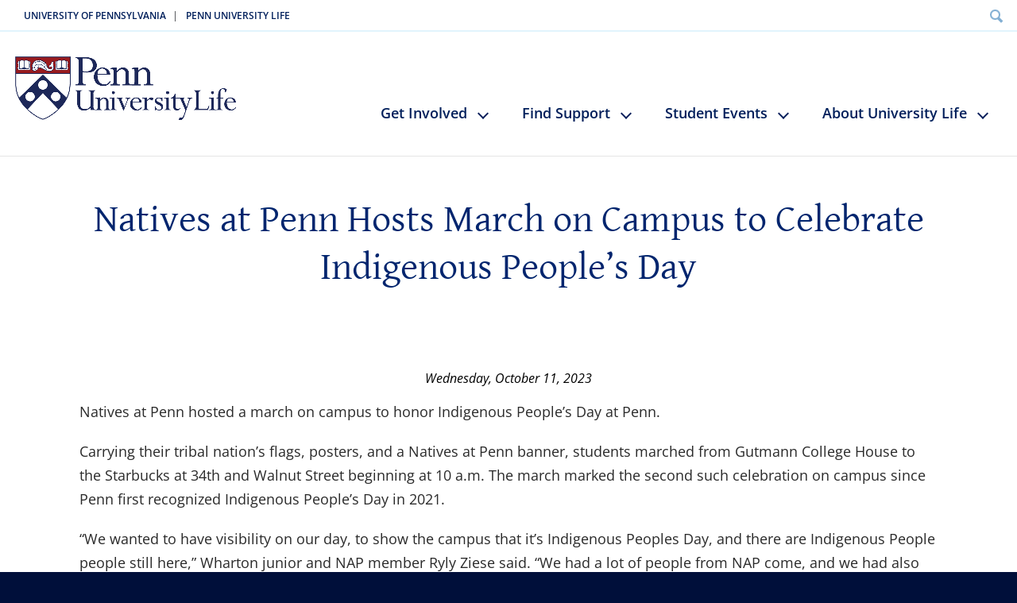

--- FILE ---
content_type: text/html; charset=UTF-8
request_url: https://universitylife.upenn.edu/category/uncategorized/
body_size: 47788
content:
<!DOCTYPE html>
<!--[if lt IE 7]><html class="no-js ie ie6 lte7 lte8" lang="en"><![endif]-->
<!--[if IE 7]><html class="no-js ie ie7 lte7 lte8" lang="en"><![endif]-->
<!--[if IE 8]><html class="no-js ie ie8 lte8" lang="en"><![endif]-->
<!--[if (gte IE 9)|!(IE)]><!--><html class="no-js " lang="en"><!--<![endif]-->
<head>
	<meta charset="utf-8">
	<meta name="viewport" content="width=device-width, initial-scale=1">
	<meta name='robots' content='noindex, follow' />

	<!-- This site is optimized with the Yoast SEO plugin v26.5 - https://yoast.com/wordpress/plugins/seo/ -->
	<title>Uncategorized Archives - University Life</title>
	<meta property="og:locale" content="en_US" />
	<meta property="og:type" content="article" />
	<meta property="og:title" content="Uncategorized Archives - University Life" />
	<meta property="og:url" content="https://universitylife.upenn.edu/category/uncategorized/" />
	<meta property="og:site_name" content="University Life" />
	<meta property="og:image" content="https://universitylife.upenn.edu/wp-content/uploads/2025/10/Fall-Campus-Selfie.jpg" />
	<meta property="og:image:width" content="2048" />
	<meta property="og:image:height" content="1024" />
	<meta property="og:image:type" content="image/jpeg" />
	<meta name="twitter:card" content="summary_large_image" />
	<script type="application/ld+json" class="yoast-schema-graph">{"@context":"https://schema.org","@graph":[{"@type":"CollectionPage","@id":"https://universitylife.upenn.edu/category/uncategorized/","url":"https://universitylife.upenn.edu/category/uncategorized/","name":"Uncategorized Archives - University Life","isPartOf":{"@id":"https://universitylife.upenn.edu/#website"},"primaryImageOfPage":{"@id":"https://universitylife.upenn.edu/category/uncategorized/#primaryimage"},"image":{"@id":"https://universitylife.upenn.edu/category/uncategorized/#primaryimage"},"thumbnailUrl":"https://universitylife.upenn.edu/wp-content/uploads/2023/10/ce0c5619-740a-4e68-967a-14fd8a426d26.sized-1000x1000-1.jpg","breadcrumb":{"@id":"https://universitylife.upenn.edu/category/uncategorized/#breadcrumb"},"inLanguage":"en-US"},{"@type":"ImageObject","inLanguage":"en-US","@id":"https://universitylife.upenn.edu/category/uncategorized/#primaryimage","url":"https://universitylife.upenn.edu/wp-content/uploads/2023/10/ce0c5619-740a-4e68-967a-14fd8a426d26.sized-1000x1000-1.jpg","contentUrl":"https://universitylife.upenn.edu/wp-content/uploads/2023/10/ce0c5619-740a-4e68-967a-14fd8a426d26.sized-1000x1000-1.jpg","width":1000,"height":667},{"@type":"BreadcrumbList","@id":"https://universitylife.upenn.edu/category/uncategorized/#breadcrumb","itemListElement":[{"@type":"ListItem","position":1,"name":"Home","item":"https://universitylife.upenn.edu/"},{"@type":"ListItem","position":2,"name":"Uncategorized"}]},{"@type":"WebSite","@id":"https://universitylife.upenn.edu/#website","url":"https://universitylife.upenn.edu/","name":"University Life","description":"University of Pennsylvania","publisher":{"@id":"https://universitylife.upenn.edu/#organization"},"potentialAction":[{"@type":"SearchAction","target":{"@type":"EntryPoint","urlTemplate":"https://universitylife.upenn.edu/?s={search_term_string}"},"query-input":{"@type":"PropertyValueSpecification","valueRequired":true,"valueName":"search_term_string"}}],"inLanguage":"en-US"},{"@type":"Organization","@id":"https://universitylife.upenn.edu/#organization","name":"University Life","url":"https://universitylife.upenn.edu/","logo":{"@type":"ImageObject","inLanguage":"en-US","@id":"https://universitylife.upenn.edu/#/schema/logo/image/","url":"https://universitylife.upenn.edu/wp-content/uploads/2022/03/Penn-University-Life_full-color-2.png","contentUrl":"https://universitylife.upenn.edu/wp-content/uploads/2022/03/Penn-University-Life_full-color-2.png","width":963,"height":321,"caption":"University Life"},"image":{"@id":"https://universitylife.upenn.edu/#/schema/logo/image/"}}]}</script>
	<!-- / Yoast SEO plugin. -->


<link rel='dns-prefetch' href='//universitylife.upenn.edu' />
<link rel='dns-prefetch' href='//ulife.vpul.upenn.edu' />
<link rel='dns-prefetch' href='//fonts.googleapis.com' />
<link rel='dns-prefetch' href='//use.fontawesome.com' />
<style id='wp-img-auto-sizes-contain-inline-css' type='text/css'>
img:is([sizes=auto i],[sizes^="auto," i]){contain-intrinsic-size:3000px 1500px}
/*# sourceURL=wp-img-auto-sizes-contain-inline-css */
</style>
<link rel='stylesheet' id='embedpress-css-css' href='https://universitylife.upenn.edu/wp-content/plugins/embedpress/assets/css/embedpress.css?ver=1769425234' type='text/css' media='all' />
<link rel='stylesheet' id='embedpress-blocks-style-css' href='https://universitylife.upenn.edu/wp-content/plugins/embedpress/assets/css/blocks.build.css?ver=1769425234' type='text/css' media='all' />
<style id='classic-theme-styles-inline-css' type='text/css'>
/*! This file is auto-generated */
.wp-block-button__link{color:#fff;background-color:#32373c;border-radius:9999px;box-shadow:none;text-decoration:none;padding:calc(.667em + 2px) calc(1.333em + 2px);font-size:1.125em}.wp-block-file__button{background:#32373c;color:#fff;text-decoration:none}
/*# sourceURL=/wp-includes/css/classic-themes.min.css */
</style>
<style id='filebird-block-filebird-gallery-style-inline-css' type='text/css'>
ul.filebird-block-filebird-gallery{margin:auto!important;padding:0!important;width:100%}ul.filebird-block-filebird-gallery.layout-grid{display:grid;grid-gap:20px;align-items:stretch;grid-template-columns:repeat(var(--columns),1fr);justify-items:stretch}ul.filebird-block-filebird-gallery.layout-grid li img{border:1px solid #ccc;box-shadow:2px 2px 6px 0 rgba(0,0,0,.3);height:100%;max-width:100%;-o-object-fit:cover;object-fit:cover;width:100%}ul.filebird-block-filebird-gallery.layout-masonry{-moz-column-count:var(--columns);-moz-column-gap:var(--space);column-gap:var(--space);-moz-column-width:var(--min-width);columns:var(--min-width) var(--columns);display:block;overflow:auto}ul.filebird-block-filebird-gallery.layout-masonry li{margin-bottom:var(--space)}ul.filebird-block-filebird-gallery li{list-style:none}ul.filebird-block-filebird-gallery li figure{height:100%;margin:0;padding:0;position:relative;width:100%}ul.filebird-block-filebird-gallery li figure figcaption{background:linear-gradient(0deg,rgba(0,0,0,.7),rgba(0,0,0,.3) 70%,transparent);bottom:0;box-sizing:border-box;color:#fff;font-size:.8em;margin:0;max-height:100%;overflow:auto;padding:3em .77em .7em;position:absolute;text-align:center;width:100%;z-index:2}ul.filebird-block-filebird-gallery li figure figcaption a{color:inherit}

/*# sourceURL=https://universitylife.upenn.edu/wp-content/plugins/filebird/blocks/filebird-gallery/build/style-index.css */
</style>
<link rel='stylesheet' id='dashicons-css' href='https://universitylife.upenn.edu/wp-includes/css/dashicons.min.css?ver=6.9' type='text/css' media='all' />
<link rel='stylesheet' id='essgrid-blocks-editor-css-css' href='https://universitylife.upenn.edu/wp-content/plugins/essential-grid/admin/includes/builders/gutenberg/build/index.css?ver=1769425234' type='text/css' media='all' />
<style id='global-styles-inline-css' type='text/css'>
:root{--wp--preset--aspect-ratio--square: 1;--wp--preset--aspect-ratio--4-3: 4/3;--wp--preset--aspect-ratio--3-4: 3/4;--wp--preset--aspect-ratio--3-2: 3/2;--wp--preset--aspect-ratio--2-3: 2/3;--wp--preset--aspect-ratio--16-9: 16/9;--wp--preset--aspect-ratio--9-16: 9/16;--wp--preset--color--black: #000000;--wp--preset--color--cyan-bluish-gray: #abb8c3;--wp--preset--color--white: #ffffff;--wp--preset--color--pale-pink: #f78da7;--wp--preset--color--vivid-red: #cf2e2e;--wp--preset--color--luminous-vivid-orange: #ff6900;--wp--preset--color--luminous-vivid-amber: #fcb900;--wp--preset--color--light-green-cyan: #7bdcb5;--wp--preset--color--vivid-green-cyan: #00d084;--wp--preset--color--pale-cyan-blue: #8ed1fc;--wp--preset--color--vivid-cyan-blue: #0693e3;--wp--preset--color--vivid-purple: #9b51e0;--wp--preset--gradient--vivid-cyan-blue-to-vivid-purple: linear-gradient(135deg,rgb(6,147,227) 0%,rgb(155,81,224) 100%);--wp--preset--gradient--light-green-cyan-to-vivid-green-cyan: linear-gradient(135deg,rgb(122,220,180) 0%,rgb(0,208,130) 100%);--wp--preset--gradient--luminous-vivid-amber-to-luminous-vivid-orange: linear-gradient(135deg,rgb(252,185,0) 0%,rgb(255,105,0) 100%);--wp--preset--gradient--luminous-vivid-orange-to-vivid-red: linear-gradient(135deg,rgb(255,105,0) 0%,rgb(207,46,46) 100%);--wp--preset--gradient--very-light-gray-to-cyan-bluish-gray: linear-gradient(135deg,rgb(238,238,238) 0%,rgb(169,184,195) 100%);--wp--preset--gradient--cool-to-warm-spectrum: linear-gradient(135deg,rgb(74,234,220) 0%,rgb(151,120,209) 20%,rgb(207,42,186) 40%,rgb(238,44,130) 60%,rgb(251,105,98) 80%,rgb(254,248,76) 100%);--wp--preset--gradient--blush-light-purple: linear-gradient(135deg,rgb(255,206,236) 0%,rgb(152,150,240) 100%);--wp--preset--gradient--blush-bordeaux: linear-gradient(135deg,rgb(254,205,165) 0%,rgb(254,45,45) 50%,rgb(107,0,62) 100%);--wp--preset--gradient--luminous-dusk: linear-gradient(135deg,rgb(255,203,112) 0%,rgb(199,81,192) 50%,rgb(65,88,208) 100%);--wp--preset--gradient--pale-ocean: linear-gradient(135deg,rgb(255,245,203) 0%,rgb(182,227,212) 50%,rgb(51,167,181) 100%);--wp--preset--gradient--electric-grass: linear-gradient(135deg,rgb(202,248,128) 0%,rgb(113,206,126) 100%);--wp--preset--gradient--midnight: linear-gradient(135deg,rgb(2,3,129) 0%,rgb(40,116,252) 100%);--wp--preset--font-size--small: 13px;--wp--preset--font-size--medium: 20px;--wp--preset--font-size--large: 36px;--wp--preset--font-size--x-large: 42px;--wp--preset--spacing--20: 0.44rem;--wp--preset--spacing--30: 0.67rem;--wp--preset--spacing--40: 1rem;--wp--preset--spacing--50: 1.5rem;--wp--preset--spacing--60: 2.25rem;--wp--preset--spacing--70: 3.38rem;--wp--preset--spacing--80: 5.06rem;--wp--preset--shadow--natural: 6px 6px 9px rgba(0, 0, 0, 0.2);--wp--preset--shadow--deep: 12px 12px 50px rgba(0, 0, 0, 0.4);--wp--preset--shadow--sharp: 6px 6px 0px rgba(0, 0, 0, 0.2);--wp--preset--shadow--outlined: 6px 6px 0px -3px rgb(255, 255, 255), 6px 6px rgb(0, 0, 0);--wp--preset--shadow--crisp: 6px 6px 0px rgb(0, 0, 0);}:where(.is-layout-flex){gap: 0.5em;}:where(.is-layout-grid){gap: 0.5em;}body .is-layout-flex{display: flex;}.is-layout-flex{flex-wrap: wrap;align-items: center;}.is-layout-flex > :is(*, div){margin: 0;}body .is-layout-grid{display: grid;}.is-layout-grid > :is(*, div){margin: 0;}:where(.wp-block-columns.is-layout-flex){gap: 2em;}:where(.wp-block-columns.is-layout-grid){gap: 2em;}:where(.wp-block-post-template.is-layout-flex){gap: 1.25em;}:where(.wp-block-post-template.is-layout-grid){gap: 1.25em;}.has-black-color{color: var(--wp--preset--color--black) !important;}.has-cyan-bluish-gray-color{color: var(--wp--preset--color--cyan-bluish-gray) !important;}.has-white-color{color: var(--wp--preset--color--white) !important;}.has-pale-pink-color{color: var(--wp--preset--color--pale-pink) !important;}.has-vivid-red-color{color: var(--wp--preset--color--vivid-red) !important;}.has-luminous-vivid-orange-color{color: var(--wp--preset--color--luminous-vivid-orange) !important;}.has-luminous-vivid-amber-color{color: var(--wp--preset--color--luminous-vivid-amber) !important;}.has-light-green-cyan-color{color: var(--wp--preset--color--light-green-cyan) !important;}.has-vivid-green-cyan-color{color: var(--wp--preset--color--vivid-green-cyan) !important;}.has-pale-cyan-blue-color{color: var(--wp--preset--color--pale-cyan-blue) !important;}.has-vivid-cyan-blue-color{color: var(--wp--preset--color--vivid-cyan-blue) !important;}.has-vivid-purple-color{color: var(--wp--preset--color--vivid-purple) !important;}.has-black-background-color{background-color: var(--wp--preset--color--black) !important;}.has-cyan-bluish-gray-background-color{background-color: var(--wp--preset--color--cyan-bluish-gray) !important;}.has-white-background-color{background-color: var(--wp--preset--color--white) !important;}.has-pale-pink-background-color{background-color: var(--wp--preset--color--pale-pink) !important;}.has-vivid-red-background-color{background-color: var(--wp--preset--color--vivid-red) !important;}.has-luminous-vivid-orange-background-color{background-color: var(--wp--preset--color--luminous-vivid-orange) !important;}.has-luminous-vivid-amber-background-color{background-color: var(--wp--preset--color--luminous-vivid-amber) !important;}.has-light-green-cyan-background-color{background-color: var(--wp--preset--color--light-green-cyan) !important;}.has-vivid-green-cyan-background-color{background-color: var(--wp--preset--color--vivid-green-cyan) !important;}.has-pale-cyan-blue-background-color{background-color: var(--wp--preset--color--pale-cyan-blue) !important;}.has-vivid-cyan-blue-background-color{background-color: var(--wp--preset--color--vivid-cyan-blue) !important;}.has-vivid-purple-background-color{background-color: var(--wp--preset--color--vivid-purple) !important;}.has-black-border-color{border-color: var(--wp--preset--color--black) !important;}.has-cyan-bluish-gray-border-color{border-color: var(--wp--preset--color--cyan-bluish-gray) !important;}.has-white-border-color{border-color: var(--wp--preset--color--white) !important;}.has-pale-pink-border-color{border-color: var(--wp--preset--color--pale-pink) !important;}.has-vivid-red-border-color{border-color: var(--wp--preset--color--vivid-red) !important;}.has-luminous-vivid-orange-border-color{border-color: var(--wp--preset--color--luminous-vivid-orange) !important;}.has-luminous-vivid-amber-border-color{border-color: var(--wp--preset--color--luminous-vivid-amber) !important;}.has-light-green-cyan-border-color{border-color: var(--wp--preset--color--light-green-cyan) !important;}.has-vivid-green-cyan-border-color{border-color: var(--wp--preset--color--vivid-green-cyan) !important;}.has-pale-cyan-blue-border-color{border-color: var(--wp--preset--color--pale-cyan-blue) !important;}.has-vivid-cyan-blue-border-color{border-color: var(--wp--preset--color--vivid-cyan-blue) !important;}.has-vivid-purple-border-color{border-color: var(--wp--preset--color--vivid-purple) !important;}.has-vivid-cyan-blue-to-vivid-purple-gradient-background{background: var(--wp--preset--gradient--vivid-cyan-blue-to-vivid-purple) !important;}.has-light-green-cyan-to-vivid-green-cyan-gradient-background{background: var(--wp--preset--gradient--light-green-cyan-to-vivid-green-cyan) !important;}.has-luminous-vivid-amber-to-luminous-vivid-orange-gradient-background{background: var(--wp--preset--gradient--luminous-vivid-amber-to-luminous-vivid-orange) !important;}.has-luminous-vivid-orange-to-vivid-red-gradient-background{background: var(--wp--preset--gradient--luminous-vivid-orange-to-vivid-red) !important;}.has-very-light-gray-to-cyan-bluish-gray-gradient-background{background: var(--wp--preset--gradient--very-light-gray-to-cyan-bluish-gray) !important;}.has-cool-to-warm-spectrum-gradient-background{background: var(--wp--preset--gradient--cool-to-warm-spectrum) !important;}.has-blush-light-purple-gradient-background{background: var(--wp--preset--gradient--blush-light-purple) !important;}.has-blush-bordeaux-gradient-background{background: var(--wp--preset--gradient--blush-bordeaux) !important;}.has-luminous-dusk-gradient-background{background: var(--wp--preset--gradient--luminous-dusk) !important;}.has-pale-ocean-gradient-background{background: var(--wp--preset--gradient--pale-ocean) !important;}.has-electric-grass-gradient-background{background: var(--wp--preset--gradient--electric-grass) !important;}.has-midnight-gradient-background{background: var(--wp--preset--gradient--midnight) !important;}.has-small-font-size{font-size: var(--wp--preset--font-size--small) !important;}.has-medium-font-size{font-size: var(--wp--preset--font-size--medium) !important;}.has-large-font-size{font-size: var(--wp--preset--font-size--large) !important;}.has-x-large-font-size{font-size: var(--wp--preset--font-size--x-large) !important;}
:where(.wp-block-post-template.is-layout-flex){gap: 1.25em;}:where(.wp-block-post-template.is-layout-grid){gap: 1.25em;}
:where(.wp-block-term-template.is-layout-flex){gap: 1.25em;}:where(.wp-block-term-template.is-layout-grid){gap: 1.25em;}
:where(.wp-block-columns.is-layout-flex){gap: 2em;}:where(.wp-block-columns.is-layout-grid){gap: 2em;}
:root :where(.wp-block-pullquote){font-size: 1.5em;line-height: 1.6;}
/*# sourceURL=global-styles-inline-css */
</style>
<link rel='stylesheet' id='announcer-css-css' href='https://universitylife.upenn.edu/wp-content/plugins/announcer/public/css/style.css?ver=6.2' type='text/css' media='all' />
<link rel='stylesheet' id='reset-css' href='https://universitylife.upenn.edu/wp-content/themes/vpul/css/reset-2.0.min.css?ver=2' type='text/css' media='all' />
<link rel='stylesheet' id='index-css' href='https://universitylife.upenn.edu/wp-content/themes/vpul/css/index-http.css?ver=2' type='text/css' media='all' />
<link rel='stylesheet' id='mobile-ulife-css' href='https://universitylife.upenn.edu/wp-content/themes/vpul/css/mobile-ulife.css?ver=2' type='text/css' media='all' />
<link rel='stylesheet' id='index-update-css' href='https://universitylife.upenn.edu/wp-content/themes/vpul/css/index-update.css?ver=2.11' type='text/css' media='all' />
<link rel='stylesheet' id='header-css' href='https://ulife.vpul.upenn.edu/cdn/global/css/header.css?ver=2' type='text/css' media='all' />
<link rel='stylesheet' id='material-icons-css' href='https://fonts.googleapis.com/icon?family=Material+Icons&#038;ver=1' type='text/css' media='all' />
<link rel='stylesheet' id='fontawesome-css' href='https://use.fontawesome.com/releases/v5.8.2/css/all.css?ver=1' type='text/css' media='all' />
<link rel='stylesheet' id='Droid-css' href='https://fonts.googleapis.com/css?family=Droid+Sans%3Abold%7CDroid+Sans&#038;ver=1' type='text/css' media='all' />
<link rel='stylesheet' id='Terminal-css' href='https://fonts.googleapis.com/css?family=Terminal+Dosis%3A400%2C700&#038;ver=1' type='text/css' media='all' />
<link rel='stylesheet' id='Playfair-css' href='https://fonts.googleapis.com/css?family=Playfair+Display&#038;ver=1' type='text/css' media='all' />
<link rel='stylesheet' id='bdt-uikit-css' href='https://universitylife.upenn.edu/wp-content/plugins/bdthemes-element-pack/assets/css/bdt-uikit.css?ver=3.21.7' type='text/css' media='all' />
<link rel='stylesheet' id='ep-helper-css' href='https://universitylife.upenn.edu/wp-content/plugins/bdthemes-element-pack/assets/css/ep-helper.css?ver=9.0.7' type='text/css' media='all' />
<script type="text/javascript" src="https://universitylife.upenn.edu/wp-includes/js/jquery/jquery.min.js?ver=3.7.1" id="jquery-core-js"></script>
<script type="text/javascript" src="https://universitylife.upenn.edu/wp-includes/js/jquery/jquery-migrate.min.js?ver=3.4.1" id="jquery-migrate-js"></script>
<script type="text/javascript" id="tp-tools-js-before">
/* <![CDATA[ */
window.ESG ??={};ESG.E ??={};ESG.E.site_url='https://universitylife.upenn.edu';ESG.E.plugin_url='https://universitylife.upenn.edu/wp-content/plugins/essential-grid/';ESG.E.ajax_url='https://universitylife.upenn.edu/wp-admin/admin-ajax.php';ESG.E.nonce='076d308708';ESG.E.tptools=true;ESG.E.waitTptFunc ??=[];ESG.F ??={};ESG.F.waitTpt=() =>{if ( typeof jQuery==='undefined' ||!window?._tpt?.regResource ||!ESG?.E?.plugin_url ||(!ESG.E.tptools && !window?.SR7?.E?.plugin_url) ) return setTimeout(ESG.F.waitTpt,29);if (!window._tpt.gsap) window._tpt.regResource({id:'tpgsap',url:ESG.E.tptools && ESG.E.plugin_url+'/public/assets/js/libs/tpgsap.js' ||SR7.E.plugin_url + 'public/js/libs/tpgsap.js'});_tpt.checkResources(['tpgsap']).then(() =>{if (window.tpGS && !_tpt?.Back){_tpt.eases=tpGS.eases;Object.keys(_tpt.eases).forEach((e) => {_tpt[e] ===undefined && (_tpt[e]=tpGS[e])});}ESG.E.waitTptFunc.forEach((f) =>{typeof f ==='function' && f();});ESG.E.waitTptFunc=[];});}
//# sourceURL=tp-tools-js-before
/* ]]> */
</script>
<script type="text/javascript" src="https://universitylife.upenn.edu/wp-content/plugins/essential-grid/public/assets/js/libs/tptools.js?ver=6.7.26" id="tp-tools-js" async="async" data-wp-strategy="async"></script>
<meta name="generator" content="Elementor 3.33.4; features: e_font_icon_svg, additional_custom_breakpoints; settings: css_print_method-external, google_font-enabled, font_display-auto">
			<style>
				.e-con.e-parent:nth-of-type(n+4):not(.e-lazyloaded):not(.e-no-lazyload),
				.e-con.e-parent:nth-of-type(n+4):not(.e-lazyloaded):not(.e-no-lazyload) * {
					background-image: none !important;
				}
				@media screen and (max-height: 1024px) {
					.e-con.e-parent:nth-of-type(n+3):not(.e-lazyloaded):not(.e-no-lazyload),
					.e-con.e-parent:nth-of-type(n+3):not(.e-lazyloaded):not(.e-no-lazyload) * {
						background-image: none !important;
					}
				}
				@media screen and (max-height: 640px) {
					.e-con.e-parent:nth-of-type(n+2):not(.e-lazyloaded):not(.e-no-lazyload),
					.e-con.e-parent:nth-of-type(n+2):not(.e-lazyloaded):not(.e-no-lazyload) * {
						background-image: none !important;
					}
				}
			</style>
					<style type="text/css" id="wp-custom-css">
			/* make all p tags dark gray */
p {color: #2a2a2a;}

/* underline on link hover */
a:hover{
	text-decoration:underline;
}

/* hide top nav from annual report webpage dekstop and mobile */
.page-id-54383 #site-header .navigation.main ul li.menu-item-has-children {
display: none; 
}
.page-id-54383 #site-header .navigation.supplement .mobile {
display: none; 
}

/* hide site header from Undergraduate Resources page desktop and mobile */
.page-id-858 #site-header .navigation.main ul li.menu-item-has-children {
display: none; 
}
.page-id-858 #site-header .navigation.supplement .mobile {
display: none; 
}

/* hide top nav from org chart webpage dekstop and mobile */
.page-id-64345 #site-header .navigation.main ul li.menu-item-has-children {
display: none; 
}
.page-id-64345 #site-header .navigation.supplement .mobile {
display: none; 
}

.page-id-56961 div.h1 {
	display:none !important;
}
.page-id-56961 .content-header.banner-1000x215 .photobox .photo {
	height: 550px;
}
.page-id-56961 .photobox {
	border-bottom:none;
}
.elementor-image-box-description i {
 font-style:italic;
}
.elementor-64345 .elementor-element.elementor-element-55844e8 > .elementor-widget-container {
  padding: 37px 0px 50px 0px;
}
.elementor-element.elementor-element-f891122.elementor-align-center.elementor-widget.elementor-widget-bdt-dropbar {
	margin-bottom:26px;
}
.elementor-element.elementor-element-7ab905c2.elementor-position-top.elementor-vertical-align-top.elementor-widget.elementor-widget-image-box {
	margin-bottom:0;
}		</style>
			<meta name="description" content="University Life at Penn nurtures an inclusive campus life environment where students grow intellectually, engage in meaningful experiential opportunities, and deepen intercultural and interpersonal understanding in preparation for a life of meaning and purpose." />

	<link rel="stylesheet" href="https://cdn.jsdelivr.net/gh/fancyapps/fancybox@3.5.7/dist/jquery.fancybox.min.css" />
	<script src="https://cdn.jsdelivr.net/gh/fancyapps/fancybox@3.5.7/dist/jquery.fancybox.min.js"></script>
	<script src="//cdnjs.cloudflare.com/ajax/libs/velocity/2.0.6/velocity.min.js"></script>
	<script src="/wp-content/themes/vpul/js/additional2.js?ver=2.2"></script>
	<link rel='stylesheet' href='https://ulife.vpul.upenn.edu/cdn/global/css/style.css' type='text/css' media='all' />
	<script src="https://ulife.vpul.upenn.edu/cdn/global/js/script.js"></script>
	<link rel='stylesheet' href='https://ulife.vpul.upenn.edu/cdn/universitylife/css/style.css' type='text/css' media='all' />
	<script src="https://ulife.vpul.upenn.edu/cdn/universitylife/js/script.js"></script>

<!-- Google tag (gtag.js) -->
<script async src="https://www.googletagmanager.com/gtag/js?id=G-BJFJ25ZTMS"></script>
<script>
  window.dataLayer = window.dataLayer || [];
  function gtag(){dataLayer.push(arguments);}
  gtag('js', new Date());

  gtag('config', 'G-BJFJ25ZTMS');
</script>

<!-- Google Tag Manager -->
<script>(function(w,d,s,l,i){w[l]=w[l]||[];w[l].push({'gtm.start':
new Date().getTime(),event:'gtm.js'});var f=d.getElementsByTagName(s)[0],
j=d.createElement(s),dl=l!='dataLayer'?'&l='+l:'';j.async=true;j.src=
'https://www.googletagmanager.com/gtm.js?id='+i+dl;f.parentNode.insertBefore(j,f);
})(window,document,'script','dataLayer','GTM-5HZGZT9');</script>
<!-- End Google Tag Manager -->


</head>
<body  data-section="lifeAtPenn" class="archive category category-uncategorized category-1 wp-theme-vpul vpults subpage elementor-default elementor-kit-346" data-page="sportsAndRecreation">

<!-- 2023-12-12 -->
<!-- Google Tag Manager (noscript) -->
<noscript><iframe src="https://www.googletagmanager.com/ns.html?id=GTM-5HZGZT9"
height="0" width="0" style="display:none;visibility:hidden"></iframe></noscript>
<!-- End Google Tag Manager (noscript) -->

	<div id="skip-navigation">
		<a href="#content">Skip to main content</a>
		<a href="#mainNavigation">Jump to main navigation</a>
		<a href="https://www.upenn.edu/search" class="start-search">Search content</a>
	</div>
	
		
	<div class="header new-2022" id="site-header" role="banner">
		<div class="wrapper clear">
			<div class="navigation services" role="navigation">
				<ul class="clear">
					<li><a href="http://www.upenn.edu/" target="_blank">University of Pennsylvania</a> |</li>
					<li><a href="https://universitylife.upenn.edu" target="_blank">Penn University Life</a></li>
				</ul>

				<form action="https://www.google.com/cse" id="cse-search-box">
					<input name="cx" value="003228784735186363011:ysatm2gczqu" type="hidden">
					<input name="ie" value="UTF-8" type="hidden">
					<ul class="clear">
						<li>
							<label for="cse-search-q" class="hide">Search query</label>
							<input value="" name="q" class="master-sprite" id="cse-search-q" type="text">
						</li>
						<li><button type="submit" name="sa" class="master-sprite">Search</button></li>
					</ul>
				</form>
			</div>
            <!-- <label for="show-menu" class="show-menu2">
                <span></span>
                <span></span>
                <span></span>
            	<div class="hide">Menu</div>
            </label> -->
            <!-- <input type="checkbox" id="show-menu" role="button"> -->
			<div class="navigation supplement">
				<div class="mobile">
					<a href="#">Menu</a>
				</div>
				<div class="mobile-menu-icon">
					<input type="checkbox" id="menu_checkbox">
					<label for="menu_checkbox" tabindex="0" aria-label="menu">						
						<div></div>
						<div></div>
						<div></div>						
					</label>
				</div>
				<div class="search">
					<a href="https://www.upenn.edu/search" id="startsearch">Search</a>
				</div>
			</div>
			<div class="logo-with-nav">
				<a href="/" id="department-logo" rel="home"><img src="https://universitylife.upenn.edu/wp-content/themes/vpul/images/university-life-logo.png" alt="University of Pennsylvania"></a>
				
				<form action="https://www.upenn.edu/search" class="search__form">
					<input type="text" id="mobile-search" name="as_q" class="mobile-search" value="" placeholder="Search Penn">
					<input type="submit"  title="submit" value="Submit"  hidden />
				</form>
				
				<nav id="mainNavigation" class="navigation main universitylife-nav" role="navigation" aria-label="Main Navigation">
					<div class="menu-top-menu-container"><ul id="menu-header" class="menu"><li id="menu-item-70338" class="menu-item menu-item-type-custom menu-item-object-custom menu-item-has-children menu-item-70338"><a aria-haspopup="true" aria-expanded="false">Get Involved</a>
<div class='navigation secondary clear  navigation-more'><ul class='sub-menu first'>
	<li id="menu-item-68949" class="menu-item menu-item-type-post_type menu-item-object-page menu-item-68949"><a href="https://universitylife.upenn.edu/engagement-leadership/">Engagement &#038; Leadership</a></li>
	<li id="menu-item-68951" class="menu-item menu-item-type-post_type menu-item-object-page menu-item-68951"><a href="https://universitylife.upenn.edu/crc/">Cultural Resource Centers</a></li>
	<li id="menu-item-71386" class="menu-item menu-item-type-post_type menu-item-object-page menu-item-71386"><a href="https://universitylife.upenn.edu/oide/">Office of Interpersonal Development &amp; Engagement</a></li>
</ul></div>
</li>
<li id="menu-item-70343" class="menu-item menu-item-type-custom menu-item-object-custom menu-item-has-children menu-item-70343"><a aria-haspopup="true" aria-expanded="false">Find Support</a>
<div class='navigation secondary clear  navigation-more'><ul class='sub-menu first'>
	<li id="menu-item-70342" class="menu-item menu-item-type-post_type menu-item-object-page menu-item-70342"><a href="https://universitylife.upenn.edu/care-support/">Care &#038; Support</a></li>
	<li id="menu-item-69438" class="menu-item menu-item-type-post_type menu-item-object-page menu-item-69438"><a href="https://universitylife.upenn.edu/support-resources/">Student Support Resources</a></li>
	<li id="menu-item-56436" class="menu-item menu-item-type-custom menu-item-object-custom menu-item-56436"><a href="https://sis.vpul.upenn.edu/emergency-and-opportunity-funding/">Emergency &#038; Opportunity Funding</a></li>
</ul></div>
</li>
<li id="menu-item-70340" class="menu-item menu-item-type-custom menu-item-object-custom menu-item-has-children menu-item-70340"><a aria-haspopup="true" aria-expanded="false">Student Events</a>
<div class='navigation secondary clear  navigation-more'><ul class='sub-menu first'>
	<li id="menu-item-717" class="menu-item menu-item-type-custom menu-item-object-custom menu-item-717"><a href="https://spaceandevents.universitylife.upenn.edu/reservations/">Make a Space Reservation</a></li>
	<li id="menu-item-65882" class="menu-item menu-item-type-post_type menu-item-object-page menu-item-65882"><a href="https://universitylife.upenn.edu/event-registration/">Event Registration</a></li>
	<li id="menu-item-66911" class="menu-item menu-item-type-custom menu-item-object-custom menu-item-66911"><a href="https://ulife.vpul.upenn.edu/calendar/">Student Events Calendar</a></li>
</ul></div>
</li>
<li id="menu-item-70354" class="menu-item menu-item-type-custom menu-item-object-custom menu-item-has-children menu-item-70354"><a aria-haspopup="true" aria-expanded="false">About University Life</a>
<div class='navigation secondary clear  navigation-more'><ul class='sub-menu first'>
	<li id="menu-item-570" class="menu-item menu-item-type-post_type menu-item-object-page menu-item-570"><a href="https://universitylife.upenn.edu/about/">Our Purpose</a></li>
	<li id="menu-item-714" class="menu-item menu-item-type-custom menu-item-object-custom menu-item-714"><a href="https://universitylife.upenn.edu/administrative-team/">Leadership Team</a></li>
	<li id="menu-item-70825" class="menu-item menu-item-type-post_type menu-item-object-page menu-item-70825"><a href="https://universitylife.upenn.edu/university-life-departments/">University Life Departments</a></li>
	<li id="menu-item-70457" class="menu-item menu-item-type-post_type menu-item-object-page menu-item-70457"><a href="https://universitylife.upenn.edu/make-a-gift/">Make A Gift</a></li>
	<li id="menu-item-70372" class="menu-item menu-item-type-post_type menu-item-object-page menu-item-70372"><a href="https://universitylife.upenn.edu/staff-resources/">Staff Resources</a></li>
</ul></div>
</li>
</ul></div>				</nav>
			</div>
		</div>
	</div>
        <div id="content" role="main" class="universitylife one-col">
        <!-- breadcrumb -->
        <div role="navigation" class="navigation breadcrumb">
<ul id="breadcrumbs" class="breadcrumbs clear"><li class="item-home first"><a class="bread-link bread-home master-sprite" href="https://universitylife.upenn.edu">Home</a></li><li class="separator separator-home">  </li><li class="item-current item-cat"><span class="bread-current bread-cat">Uncategorized</span></li></ul>        </div>
        
    <!-- splash image -->
    <!--                         <div class="content-header banner-1000x215 clear">
			<div class="photobox">
				<div class="photo" style="background-image: url('https://universitylife.upenn.edu/wp-content/uploads/2023/10/ce0c5619-740a-4e68-967a-14fd8a426d26.sized-1000x1000-1.jpg');">
                </div>
			</div>
			<h1 class="heading level-one sub-heading bug">Natives at Penn Hosts March on Campus to Celebrate Indigenous People&#8217;s Day</h1>
        </div>
              -->

				
		<div class="one-col main-left clear stickem-container">
  
            <!-- main left-side content -->
            <div class="content">
				<div class="section">
					<div class="body clear">
						<div class="section-content no-bg">   

                                                        
                                <div class="h1"><h1 style="text-align: center;">Natives at Penn Hosts March on Campus to Celebrate Indigenous People&#8217;s Day</h1></div>  
                                <br />
                                <div class="timestamp">Wednesday, October 11, 2023</div>

                                		<div data-elementor-type="wp-post" data-elementor-id="68972" class="elementor elementor-68972" data-elementor-settings="{&quot;element_pack_global_tooltip_width&quot;:{&quot;unit&quot;:&quot;px&quot;,&quot;size&quot;:&quot;&quot;,&quot;sizes&quot;:[]},&quot;element_pack_global_tooltip_width_tablet&quot;:{&quot;unit&quot;:&quot;px&quot;,&quot;size&quot;:&quot;&quot;,&quot;sizes&quot;:[]},&quot;element_pack_global_tooltip_width_mobile&quot;:{&quot;unit&quot;:&quot;px&quot;,&quot;size&quot;:&quot;&quot;,&quot;sizes&quot;:[]},&quot;element_pack_global_tooltip_padding&quot;:{&quot;unit&quot;:&quot;px&quot;,&quot;top&quot;:&quot;&quot;,&quot;right&quot;:&quot;&quot;,&quot;bottom&quot;:&quot;&quot;,&quot;left&quot;:&quot;&quot;,&quot;isLinked&quot;:true},&quot;element_pack_global_tooltip_padding_tablet&quot;:{&quot;unit&quot;:&quot;px&quot;,&quot;top&quot;:&quot;&quot;,&quot;right&quot;:&quot;&quot;,&quot;bottom&quot;:&quot;&quot;,&quot;left&quot;:&quot;&quot;,&quot;isLinked&quot;:true},&quot;element_pack_global_tooltip_padding_mobile&quot;:{&quot;unit&quot;:&quot;px&quot;,&quot;top&quot;:&quot;&quot;,&quot;right&quot;:&quot;&quot;,&quot;bottom&quot;:&quot;&quot;,&quot;left&quot;:&quot;&quot;,&quot;isLinked&quot;:true},&quot;element_pack_global_tooltip_border_radius&quot;:{&quot;unit&quot;:&quot;px&quot;,&quot;top&quot;:&quot;&quot;,&quot;right&quot;:&quot;&quot;,&quot;bottom&quot;:&quot;&quot;,&quot;left&quot;:&quot;&quot;,&quot;isLinked&quot;:true},&quot;element_pack_global_tooltip_border_radius_tablet&quot;:{&quot;unit&quot;:&quot;px&quot;,&quot;top&quot;:&quot;&quot;,&quot;right&quot;:&quot;&quot;,&quot;bottom&quot;:&quot;&quot;,&quot;left&quot;:&quot;&quot;,&quot;isLinked&quot;:true},&quot;element_pack_global_tooltip_border_radius_mobile&quot;:{&quot;unit&quot;:&quot;px&quot;,&quot;top&quot;:&quot;&quot;,&quot;right&quot;:&quot;&quot;,&quot;bottom&quot;:&quot;&quot;,&quot;left&quot;:&quot;&quot;,&quot;isLinked&quot;:true}}" data-elementor-post-type="post">
						<section class="elementor-section elementor-top-section elementor-element elementor-element-7f3d162 elementor-section-boxed elementor-section-height-default elementor-section-height-default" data-id="7f3d162" data-element_type="section">
						<div class="elementor-container elementor-column-gap-default">
					<div class="elementor-column elementor-col-100 elementor-top-column elementor-element elementor-element-f91b57d" data-id="f91b57d" data-element_type="column">
			<div class="elementor-widget-wrap elementor-element-populated">
						<div class="elementor-element elementor-element-a19909c elementor-widget elementor-widget-text-editor" data-id="a19909c" data-element_type="widget" data-widget_type="text-editor.default">
									<p>Natives at Penn hosted a march on campus to honor Indigenous People’s Day at Penn.</p><p>Carrying their tribal nation&#8217;s flags, posters, and a Natives at Penn banner, students marched from Gutmann College House to the Starbucks at 34th and Walnut Street beginning at 10 a.m. The march marked the second such celebration on campus since Penn first recognized Indigenous People&#8217;s Day in 2021. </p><p>“We wanted to have visibility on our day, to show the campus that it&#8217;s Indigenous Peoples Day, and there are Indigenous People people still here,” Wharton junior and NAP member Ryly Ziese said. “We had a lot of people from NAP come, and we had also had allies show up and support.” </p><p>College junior Mollie Benn, who is a member of the Choctaw Nation of Oklahoma, said that the march aimed to celebrate the identities of Indigenous students.</p><p>“In prior years, [the march] had been to raise awareness of Indigenous students, but more importantly, to get the University to acknowledge Indigenous Peoples day,” Benn, who is also a Daily Pennsylvanian multimedia staffer, said. </p><p>Vice Provost for Education Karen Detlefsen and Vice Provost for University Life Karu Kozuma sent an email to students on Monday addressing Penn&#8217;s commitment to Indigenous students and acknowledging Penn&#8217;s location in Lenapehoking, the ancestral and spiritual homeland of the Lenni-Lenape people.</p><p>Following the march, Natives at Penn hosted a breakfast at Greenfield Intercultural Center, and some members of the group attended Indigenous People&#8217;s Day in Penn Treaty Park in Philadelphia&#8217;s Fishtown neighborhood.</p><p>Ziese, who attended a tribal boarding school, said she is accustomed to having a holiday from classes for Indigenous People’s Day. </p><p>“I usually request or I email all my professors every year, and ask for an excused absence, because it is a cultural holiday for me,” Ziese said. “Usually professors are very welcoming to the idea of having an excused absence.”</p><p>This past year, the University allocated Natives at Penn a new space in ARCH. The group has been in communication with Kozuma regarding their plans to utilize the new space, in addition to some issues they are working to resolve. The group is hoping to plan more events to further utilize their ARCH space, although they do not plan to fully relocate from the Greenfield Intercultural Center. </p><p>“Our goal this semester is mostly community building, we&#8217;ve had to deal a lot with administration and different external issues in the past,” Benn said. “We really just want to focus inward and form closer connections to other members of NAP and new members.”</p><p>The club recently recruited a new class of Native first-years at Penn. </p><p>“We have more new members than I have ever seen,” Ziese, who has been in the club since her freshman year, said</p>								</div>
				<div class="elementor-element elementor-element-232e342 elementor-align-center elementor-widget elementor-widget-bdt-advanced-button" data-id="232e342" data-element_type="widget" data-widget_type="bdt-advanced-button.default">
							<div class="bdt-ep-button-wrapper">
			<a href="https://www.thedp.com/article/2023/10/indigenous-peoples-day-penn-native-students-locust-walk" target="_blank" class="bdt-ep-button bdt-ep-button-effect-a bdt-ep-button-size-lg">
						<div class="bdt-ep-button-content-wrapper bdt-flex bdt-flex-middle bdt-flex-center  " data-text="Article on the daily pennsylvanian">
							<div class="bdt-ep-button-icon bdt-flex-center bdt-flex-align-left">
					<div class="bdt-ep-button-icon-inner">

						<svg aria-hidden="true" class="fa-fw e-font-icon-svg e-far-newspaper" viewBox="0 0 576 512" xmlns="http://www.w3.org/2000/svg"><path d="M552 64H112c-20.858 0-38.643 13.377-45.248 32H24c-13.255 0-24 10.745-24 24v272c0 30.928 25.072 56 56 56h496c13.255 0 24-10.745 24-24V88c0-13.255-10.745-24-24-24zM48 392V144h16v248c0 4.411-3.589 8-8 8s-8-3.589-8-8zm480 8H111.422c.374-2.614.578-5.283.578-8V112h416v288zM172 280h136c6.627 0 12-5.373 12-12v-96c0-6.627-5.373-12-12-12H172c-6.627 0-12 5.373-12 12v96c0 6.627 5.373 12 12 12zm28-80h80v40h-80v-40zm-40 140v-24c0-6.627 5.373-12 12-12h136c6.627 0 12 5.373 12 12v24c0 6.627-5.373 12-12 12H172c-6.627 0-12-5.373-12-12zm192 0v-24c0-6.627 5.373-12 12-12h104c6.627 0 12 5.373 12 12v24c0 6.627-5.373 12-12 12H364c-6.627 0-12-5.373-12-12zm0-144v-24c0-6.627 5.373-12 12-12h104c6.627 0 12 5.373 12 12v24c0 6.627-5.373 12-12 12H364c-6.627 0-12-5.373-12-12zm0 72v-24c0-6.627 5.373-12 12-12h104c6.627 0 12 5.373 12 12v24c0 6.627-5.373 12-12 12H364c-6.627 0-12-5.373-12-12z"></path></svg>
					</div>
				</div>
			
			<div class="bdt-ep-button-text">

				<span class="avdbtn-text">
					Article on the daily pennsylvanian				</span>

							</div>

			
		</div>
					</a>
		</div>
						</div>
					</div>
		</div>
					</div>
		</section>
				</div>
		
                                                        
                                <div class="h1"><h1 style="text-align: center;">Inspiring Graduate Student Success</h1></div>  
                                <br />
                                <div class="timestamp">Monday, September 25, 2023</div>

                                		<div data-elementor-type="wp-post" data-elementor-id="68670" class="elementor elementor-68670" data-elementor-settings="{&quot;element_pack_global_tooltip_width&quot;:{&quot;unit&quot;:&quot;px&quot;,&quot;size&quot;:&quot;&quot;,&quot;sizes&quot;:[]},&quot;element_pack_global_tooltip_width_tablet&quot;:{&quot;unit&quot;:&quot;px&quot;,&quot;size&quot;:&quot;&quot;,&quot;sizes&quot;:[]},&quot;element_pack_global_tooltip_width_mobile&quot;:{&quot;unit&quot;:&quot;px&quot;,&quot;size&quot;:&quot;&quot;,&quot;sizes&quot;:[]},&quot;element_pack_global_tooltip_padding&quot;:{&quot;unit&quot;:&quot;px&quot;,&quot;top&quot;:&quot;&quot;,&quot;right&quot;:&quot;&quot;,&quot;bottom&quot;:&quot;&quot;,&quot;left&quot;:&quot;&quot;,&quot;isLinked&quot;:true},&quot;element_pack_global_tooltip_padding_tablet&quot;:{&quot;unit&quot;:&quot;px&quot;,&quot;top&quot;:&quot;&quot;,&quot;right&quot;:&quot;&quot;,&quot;bottom&quot;:&quot;&quot;,&quot;left&quot;:&quot;&quot;,&quot;isLinked&quot;:true},&quot;element_pack_global_tooltip_padding_mobile&quot;:{&quot;unit&quot;:&quot;px&quot;,&quot;top&quot;:&quot;&quot;,&quot;right&quot;:&quot;&quot;,&quot;bottom&quot;:&quot;&quot;,&quot;left&quot;:&quot;&quot;,&quot;isLinked&quot;:true},&quot;element_pack_global_tooltip_border_radius&quot;:{&quot;unit&quot;:&quot;px&quot;,&quot;top&quot;:&quot;&quot;,&quot;right&quot;:&quot;&quot;,&quot;bottom&quot;:&quot;&quot;,&quot;left&quot;:&quot;&quot;,&quot;isLinked&quot;:true},&quot;element_pack_global_tooltip_border_radius_tablet&quot;:{&quot;unit&quot;:&quot;px&quot;,&quot;top&quot;:&quot;&quot;,&quot;right&quot;:&quot;&quot;,&quot;bottom&quot;:&quot;&quot;,&quot;left&quot;:&quot;&quot;,&quot;isLinked&quot;:true},&quot;element_pack_global_tooltip_border_radius_mobile&quot;:{&quot;unit&quot;:&quot;px&quot;,&quot;top&quot;:&quot;&quot;,&quot;right&quot;:&quot;&quot;,&quot;bottom&quot;:&quot;&quot;,&quot;left&quot;:&quot;&quot;,&quot;isLinked&quot;:true}}" data-elementor-post-type="post">
						<section class="elementor-section elementor-top-section elementor-element elementor-element-b976720 elementor-section-boxed elementor-section-height-default elementor-section-height-default" data-id="b976720" data-element_type="section">
						<div class="elementor-container elementor-column-gap-default">
					<div class="elementor-column elementor-col-100 elementor-top-column elementor-element elementor-element-5d0ff59" data-id="5d0ff59" data-element_type="column">
			<div class="elementor-widget-wrap elementor-element-populated">
						<div class="elementor-element elementor-element-087fea7 elementor-widget elementor-widget-text-editor" data-id="087fea7" data-element_type="widget" data-widget_type="text-editor.default">
									<p>For the first time in University of Pennsylvania history, eligible need-based students at all 12 University of Pennsylvania graduate schools have access to apply for financial assistance for unpaid or underpaid summer internships. </p><p>Internship funding was a recurring need that Keshara Senanayake J’23 kept hearing in conversations with fellow students. It became clear to the former Graduate and Professional Student Assembly (GASPA) Vice President of Programming that disparities existed between the schools. While some schools featured robustly funded internship programs thanks to decades of significant alumni support, others had students who required support for career-building summer opportunities.  </p><p>In response to this recurring need, GAPSA generously gave a $700,000 gift to Career Services to establish Penn’s first university-wide Graduate Summer Internship Program. Over $200,000 of the gift went to immediate disbursement this past summer. The remaining $500,000 will be put into a permanently endowed fund to provide continual financial support for Penn graduate students.  </p><p><span style="font-family: 'Open Sans', Arial; font-size: 18px; font-style: normal; font-weight: normal;">The Graduate Summer Internship Program aims to defray costs associated with the summer experience, encompassing travel expenses, living costs, and other related expenditures. The funding amounts are determined based on the internship’s career development value, duration, and identified needs of students. The available funding levels that can be awarded will be determined on a yearly basis. </span></p><p>“When you hear about a problem it just makes sense to do something about it. We chose to create this fund, in hopes of immediately supporting students this past summer and to create the momentum to structurally address this issue,” said Senanayake, a recent graduate of the Carey Law School. “For a long time, we’ve heard this was a problem, but there was no data to back it up. Now, we can collect data about the need and hopefully encourage alumni to support this initiative with the newfound tangibles.” </p><p>As the governing body for the approximately 13,000 Penn graduate students, GAPSA is responsible for funding each of the 12 schools through student groups, events, and initiatives for student success. Due to the pandemic halting several of its programs, GAPSA had accumulated a significant amount of carryover funds.  </p><p>Director of the Graduate Student Center Meredith Wooten raised the idea that GAPSA could address the lack of internship funding for graduate students. Senanayake found that Career Services offered a Summer Funding program that helps undergraduates take advantage of impactful internship opportunities that are beyond their financial resources. In late February, board members met with Career Services representatives to install a similar initiative for graduate students.  </p><p><span style="font-family: 'Open Sans', Arial; font-size: 18px; font-style: normal; font-weight: normal;">GAPSA quickly passed a resolution to create the Summer Internship Funding Program, representing the largest gift the organization has ever provided. Senanayake credited the GAPSA assembly for recognizing the need to provide resources to better the lives of graduate students.  </span></p><p>“I am a firm believer that no student should be denied opportunities because of a lack of financial resources,” Senanayake said. “Internships are a prerequisite for career and professional development, and a number in your bank account should not limit your potential. I was able to attend Penn because of the generous support of alumni and the school’s moral obligation to reduce barriers for others.  </p><p>“Paying it forward is instilled into the Penn DNA. I see it in our students, our alum, our trustees, our faculty, and our staff.”  </p><p><span style="font-style: normal; font-variant-ligatures: normal; font-variant-caps: normal; font-weight: bold; font-size: 18px; font-family: 'Open Sans', Arial; color: #95001a;">Paying it Forward</span></p><p>In its first year, the Graduate Summer Internship Program extended financial support to 71 graduate students representing eight graduate schools. Among them, the School of Engineering had the most recipients with 32 awardees. Following closely behind, the Graduate School of Education had 13 students benefiting from the program. Meanwhile, the School of Arts and Sciences, School of Social Policy &amp; Practice, and the Weitzman School of Design each had seven students selected.  <span style="font-family: 'Open Sans', Arial; font-size: 18px; font-style: normal; font-weight: normal;"> </span></p><p>“The summer experience available to students like me, coming from a First-Generation Low-Income background is nothing short of remarkable,” School of Engineering and Applied Science graduate student Ruohu Lin said in her summer blog. “It is an opportunity to gain invaluable industry experience that will undoubtedly shape the trajectory of our careers. As a budding software engineer, the chance to immerse myself in a real-world tech environment was a dream I eagerly seized upon.” </p><p>A demonstrative need for internship funding for international students became apparent to Senanayake in his conversations with GAPSA peers. Inflation, currency devaluations, and various geopolitical, natural, and economic crises have exacerbated the financial struggles associated with living expenses during underfunded or unpaid internships.  </p><p>Forty-six percent of the inaugural Graduate Summer Internship Program awardees were international students.  </p><p>Director of Graduate Career Initiatives Joseph Barber highlighted that Penn Career Services received at least 10 applications from recent mothers or parents, some of whom were supporting several young children. He said this situation is more unique to the graduate student experience, emphasizing added costs associated with balancing an internship experience with finding and paying for childcare.  </p>								</div>
					</div>
		</div>
					</div>
		</section>
				<section class="elementor-section elementor-top-section elementor-element elementor-element-98f19f9 elementor-section-content-top elementor-section-boxed elementor-section-height-default elementor-section-height-default" data-id="98f19f9" data-element_type="section">
						<div class="elementor-container elementor-column-gap-wide">
					<div class="elementor-column elementor-col-66 elementor-top-column elementor-element elementor-element-e12ac5b" data-id="e12ac5b" data-element_type="column">
			<div class="elementor-widget-wrap elementor-element-populated">
						<div class="elementor-element elementor-element-148d9cd elementor-widget__width-initial elementor-widget elementor-widget-text-editor" data-id="148d9cd" data-element_type="widget" data-widget_type="text-editor.default">
									<p><span style="color: #95001a; font-family: 'Open Sans', Arial; font-size: 18px; font-style: normal; font-variant-ligatures: normal; font-variant-caps: normal; font-weight: bold;">Right People at the Right Time&nbsp;</span></p>
<p><span style="font-family: 'Open Sans', Arial; font-size: 18px; font-style: normal; font-weight: normal;">The Graduate Summer Internship Program’s rapid launch was made possible through the collaborative efforts of GAPSA and Penn administration.&nbsp;&nbsp;</span></p>
<p>Senanayake credited Barber and Executive Director Barbara Hewitt of Penn Career Services for seamlessly materializing the initiative. He said they were both very receptive to graduate students&#8217; needs and made connections across campus to quickly get the program available for the summer.</p>
<p>“Both have spent countless hours meeting with key stakeholders across the University to bring the program to life and have been advocates on the issue for years,” Senanayake added. “This initiative is a testament to having the right people at the right time.”</p>
<p>Career Services and the Graduate Student Center worked collaboratively to encourage GAPSA to provide meaningful support for graduate students. Barber noted that the Graduate Student Center laid a solid foundation for the Summer Internship Program’s success due to its strong relationships with GAPSA and their long-standing commitment to support the professional growth of graduate students. The Graduate Student Center shared valuable insights with Career Services about the funding application challenges experienced by graduate students.</p>
<p>Led by both Wooten and Associate Vice Provost for Graduate Education Anita Mastroieni, the Graduate Student Center spent countless hours and energy advising GAPSA, supporting their initiatives, and building strong relationships between student leaders and staff across campus. In particular, Wooten played a pivotal role in raising awareness about internship funding disparities and guiding GAPSA leaders throughout the entire process.</p>
<p>“Their feedback helped shape the proposal into something that could actually happen,” Senanayake added. “The staff at Penn University Life care deeply about the graduate student experience, and for that, I, and countless others, are incredibly grateful. “</p>
<p><span style="font-family: 'Open Sans', Arial; font-size: 18px; font-style: normal; font-weight: normal;">Now, as an alumnus, Senanayake is comforted knowing that this fund will endure indefinitely, yet his ultimate aspiration is to inspire fellow alumni to champion programs and initiatives of this nature. The primary objective of this program is to create momentum in this space. GAPSA contributed generous donations toward establishing a perpetual endowed fund. For the program to persist and flourish, the indispensable backing of alumni and donors is crucial.&nbsp;</span></p>
<p>Read about graduate student summer internship experiences on the <span style="text-decoration: underline;"><strong><a href="https://careerservices.upenn.edu/blog/?ctag%5B%5D=summer-funding-blog">Penn Career Services Summer Funding Blog</a></strong></span>.</p>
<p></p>								</div>
					</div>
		</div>
				<div class="elementor-column elementor-col-33 elementor-top-column elementor-element elementor-element-9d4d4bf" data-id="9d4d4bf" data-element_type="column" data-settings="{&quot;background_background&quot;:&quot;gradient&quot;}">
			<div class="elementor-widget-wrap elementor-element-populated">
						<div class="elementor-element elementor-element-e872aa4 elementor-widget__width-initial elementor-widget elementor-widget-text-editor" data-id="e872aa4" data-element_type="widget" data-widget_type="text-editor.default">
									<h4><span style="color: #00144d;"><em>The summer internships were game changers in the students’ career aspirations.&nbsp;</em></span></h4><h4><em style="color: rgb(0, 20, 77); background-color: transparent;">They included:&nbsp;</em></h4>
<ul>
<li><span style="color: #00144d;"><em>behavioral specialist internship, Center for Utilizing Behavioral Insights for Children at Save the Children</em></span></li>
<li><span style="color: #00144d;"><em>jet propulsion internship, NASA&nbsp; &nbsp;</em></span></li>
<li><span style="color: #00144d;"><em>international education development internship, UNESCO’s International Institute for Education Planning in Dakar, Senegal</em></span></li>
<li><span style="color: #00144d;"><em>programming internship, SciFeCap</em></span></li>
<li><span style="color: #00144d;"><em>wildlife medicine internship, WildCare Oklahoma</em></span></li>
<li><span style="color: #00144d;"><em>policy analyst, Research for Action</em></span></li>
<li><span style="color: #00144d;"><em>software engineer, SkyIT</em></span></li>
<li><span style="color: #00144d;"><em>architecture heritage internship, Indian National Trust for Art and Culture Heritage, New Delhi</em></span></li>
<li><span style="color: #00144d;"><em>intercultural communication specialist with refugees and asylees, Nationalities Service Center, Philadelphia</em></span></li>
<li><span style="color: #00144d;"><em>architecture internship, MASS Design Group, Poughkeepsie, N.Y.</em></span></li>
<li><span style="color: #00144d;"><em>backend software developer, Roamer</em></span></li>
<li><span style="color: #00144d;"><em>AI Development Intern, Mentorz</em></span></li>
<li><span style="color: #00144d;"><em>Archeological and Heritage Preservation Internship, Al-Hiba Publication Project, Lagash, Iraq</em></span></li>
<li><span style="color: #00144d;"><em>Transit Strategic Planning and Analysis internship, SEPTA</em></span></li>
<li><span style="color: #00144d;"><em>Educational Planning and Policy internship, International Institute for Education for Planning, UNESCO, </em></span><em style="color: #00144d;">Paris, France</em></li>
</ul>								</div>
					</div>
		</div>
					</div>
		</section>
				</div>
		
                                                        
                                <div class="h1"><h1 style="text-align: center;">The Art of Expression</h1></div>  
                                <br />
                                <div class="timestamp">Tuesday, August 29, 2023</div>

                                		<div data-elementor-type="wp-post" data-elementor-id="68579" class="elementor elementor-68579" data-elementor-settings="{&quot;element_pack_global_tooltip_width&quot;:{&quot;unit&quot;:&quot;px&quot;,&quot;size&quot;:&quot;&quot;,&quot;sizes&quot;:[]},&quot;element_pack_global_tooltip_width_tablet&quot;:{&quot;unit&quot;:&quot;px&quot;,&quot;size&quot;:&quot;&quot;,&quot;sizes&quot;:[]},&quot;element_pack_global_tooltip_width_mobile&quot;:{&quot;unit&quot;:&quot;px&quot;,&quot;size&quot;:&quot;&quot;,&quot;sizes&quot;:[]},&quot;element_pack_global_tooltip_padding&quot;:{&quot;unit&quot;:&quot;px&quot;,&quot;top&quot;:&quot;&quot;,&quot;right&quot;:&quot;&quot;,&quot;bottom&quot;:&quot;&quot;,&quot;left&quot;:&quot;&quot;,&quot;isLinked&quot;:true},&quot;element_pack_global_tooltip_padding_tablet&quot;:{&quot;unit&quot;:&quot;px&quot;,&quot;top&quot;:&quot;&quot;,&quot;right&quot;:&quot;&quot;,&quot;bottom&quot;:&quot;&quot;,&quot;left&quot;:&quot;&quot;,&quot;isLinked&quot;:true},&quot;element_pack_global_tooltip_padding_mobile&quot;:{&quot;unit&quot;:&quot;px&quot;,&quot;top&quot;:&quot;&quot;,&quot;right&quot;:&quot;&quot;,&quot;bottom&quot;:&quot;&quot;,&quot;left&quot;:&quot;&quot;,&quot;isLinked&quot;:true},&quot;element_pack_global_tooltip_border_radius&quot;:{&quot;unit&quot;:&quot;px&quot;,&quot;top&quot;:&quot;&quot;,&quot;right&quot;:&quot;&quot;,&quot;bottom&quot;:&quot;&quot;,&quot;left&quot;:&quot;&quot;,&quot;isLinked&quot;:true},&quot;element_pack_global_tooltip_border_radius_tablet&quot;:{&quot;unit&quot;:&quot;px&quot;,&quot;top&quot;:&quot;&quot;,&quot;right&quot;:&quot;&quot;,&quot;bottom&quot;:&quot;&quot;,&quot;left&quot;:&quot;&quot;,&quot;isLinked&quot;:true},&quot;element_pack_global_tooltip_border_radius_mobile&quot;:{&quot;unit&quot;:&quot;px&quot;,&quot;top&quot;:&quot;&quot;,&quot;right&quot;:&quot;&quot;,&quot;bottom&quot;:&quot;&quot;,&quot;left&quot;:&quot;&quot;,&quot;isLinked&quot;:true}}" data-elementor-post-type="post">
						<section class="elementor-section elementor-top-section elementor-element elementor-element-edac226 elementor-section-boxed elementor-section-height-default elementor-section-height-default" data-id="edac226" data-element_type="section">
						<div class="elementor-container elementor-column-gap-default">
					<div class="elementor-column elementor-col-100 elementor-top-column elementor-element elementor-element-6b6ba30" data-id="6b6ba30" data-element_type="column">
			<div class="elementor-widget-wrap elementor-element-populated">
						<div class="elementor-element elementor-element-b6dacde elementor-widget elementor-widget-text-editor" data-id="b6dacde" data-element_type="widget" data-widget_type="text-editor.default">
									<section class="story-intro story-body"><div class="grid-container"><div class="grid-x align-center"><div class="lead-in-flex cell medium-12 large-9"><p>Tucked into the heart of campus, across from Fisher Hassenfeld College House, there’s a beloved space for members of Penn’s performing arts community to express themselves and be together.</p></div></div></div></section><section class="story-intro story-body"><div class="grid-container"><div class="grid-x align-center"><div class="intro cell medium-12 large-9"><p>The Platt Student Performing Arts House has been serving students since the early aughts by providing critical rehearsal and performance space for dance, music, comedy, spoken word, and other artistic endeavors. In addition to Platt House, the PAC Shop, located at 41st and Walnut, is where students collaborate to create vibrant scenery, props, and costumes for their performances.</p><p>“Penn is filled with so many talented performers who are also academically passionate,” says Aidan Moon, C’24, a member of the Performing Arts Council (PAC). “Creating amazing shows is a beautiful process.”</p><p>The Platt House was established thanks to a generous founding gift from Christopher Mario, C’85. Mario wanted to fund a space for the Penn Band, and his gift was intended to inspire support from other donors. Soon after, a naming gift from Julie Beren Platt, C’79, PAR’05, PAR’08, PAR’12, PAR’21, and Marc Platt, C’79, PAR’05, PAR’08, PAR’12, PAR’21 formally established the Platt Performing Arts House. “Julie and Marc Platt are more than just donors. They are an engaged and caring part of our community, and it is an honor to help create and maintain their vision for a warm and supportive home for Penn’s student performers,” says Laurie McCall, the Platt House Director. “Similar to the Platts’ legacy, Mario is an avid supporter of the Penn Band who cares deeply about the wellbeing of the extended Penn Band family. We are indebted to donors like Chris Mario and the Platt family.”</p><p>The Platts support many areas across campus, but the performing arts hold a special place in their hearts. “Marc cut his teeth at Penn in the performing arts,” says Julie, who is currently the Vice Chair of the Board of Trustees and a member of the Penn Live Arts Board of Advisors. “I enjoyed performing as a student, and several of our children have gone on to have engaged lives in the industry. Supporting this part of Penn is an act of gratitude—for our involvement—and for the experiences that were extended to our children,” she continues.</p><p>At Platt House, something is always happening. It’s a place where supportive conversations flow freely between rehearsals, meetings, and shows. And it’s very popular—20% of Penn undergraduates participate in the University’s performance art offerings. Each year, the Student Performing Arts Night (SPAN) brings together over 50 student groups and hundreds of Penn performers for a showcase ahead of the fall audition season. This year, SPAN will be held on August 31 in the Zellerbach Theatre; alumni and Penn friends are welcome to attend.</p><p> </p></div></div></div></section>								</div>
					</div>
		</div>
					</div>
		</section>
				<section class="elementor-section elementor-top-section elementor-element elementor-element-5b17d07 elementor-section-boxed elementor-section-height-default elementor-section-height-default" data-id="5b17d07" data-element_type="section">
						<div class="elementor-container elementor-column-gap-default">
					<div class="elementor-column elementor-col-100 elementor-top-column elementor-element elementor-element-c926599" data-id="c926599" data-element_type="column">
			<div class="elementor-widget-wrap elementor-element-populated">
						<div class="elementor-element elementor-element-b14a64e elementor-widget elementor-widget-image" data-id="b14a64e" data-element_type="widget" data-widget_type="image.default">
															<img fetchpriority="high" decoding="async" width="768" height="524" src="https://universitylife.upenn.edu/wp-content/uploads/2023/08/Student_performance-768x524.jpeg" class="attachment-medium_large size-medium_large wp-image-68587" alt="Performance in Platt Student Performing Arts House." srcset="https://universitylife.upenn.edu/wp-content/uploads/2023/08/Student_performance-768x524.jpeg 768w, https://universitylife.upenn.edu/wp-content/uploads/2023/08/Student_performance-300x205.jpeg 300w, https://universitylife.upenn.edu/wp-content/uploads/2023/08/Student_performance-1024x699.jpeg 1024w, https://universitylife.upenn.edu/wp-content/uploads/2023/08/Student_performance-1536x1048.jpeg 1536w, https://universitylife.upenn.edu/wp-content/uploads/2023/08/Student_performance-800x546.jpeg 800w, https://universitylife.upenn.edu/wp-content/uploads/2023/08/Student_performance.jpeg 2000w" sizes="(max-width: 768px) 100vw, 768px" />															</div>
				<div class="elementor-element elementor-element-ced9ddb elementor-widget elementor-widget-spacer" data-id="ced9ddb" data-element_type="widget" data-widget_type="spacer.default">
							<div class="elementor-spacer">
			<div class="elementor-spacer-inner"></div>
		</div>
						</div>
					</div>
		</div>
					</div>
		</section>
				<section class="elementor-section elementor-top-section elementor-element elementor-element-f662551 elementor-section-boxed elementor-section-height-default elementor-section-height-default" data-id="f662551" data-element_type="section">
						<div class="elementor-container elementor-column-gap-default">
					<div class="elementor-column elementor-col-100 elementor-top-column elementor-element elementor-element-24e2c0f" data-id="24e2c0f" data-element_type="column">
			<div class="elementor-widget-wrap elementor-element-populated">
						<div class="elementor-element elementor-element-737e6cc elementor-widget elementor-widget-text-editor" data-id="737e6cc" data-element_type="widget" data-widget_type="text-editor.default">
									<p>In 2022-23, Platt House hosted over 18,125 hours of rehearsals and 24 events in the Lounge and Cabaret Stage. Managing the day-to-day operations at Platt House is a big job. McCall’s team includes two Penn alumni: Megan Edelman, C’11, LPS’22, Associate Director, Sara Outing, C’13, Program Coordinator, as well as Amanda Labonte, Technical Advisor in the PAC Shop, and part-time support staff. “Platt House represents so many things,” says Edelman. “For students, it’s where they might find their friends, their community, their voice. It can be a place to be brave and experiment, to try something new, or to fail and learn from that.” <a tabindex="-1" title="https://vimeo.com/842941299" href="https://vimeo.com/842941299" target="_blank" rel="noreferrer noopener">Edelman leads a short tour of the Platt House space in this video.</a></p><p>Providing resources to Penn’s growing performing arts community at Platt House and beyond is an ongoing priority. “The students and our team at Platt House make it easy to love my job,” says Outing. “Our students are talented, and they lift each other up, work through issues, and advocate for one another and their craft.”</p><p>In addition to the Platts’ founding gift, ongoing support has funded key initiatives like performance funds, equipment including pianos and microphones, and “After School Arts at Penn”, a program that supports about 40 school-age children each year. The Platt House team also oversees a community ticketing initiative that provides complimentary tickets for student performances to Penn undergraduates, local kids, and community members.</p><p>Looking ahead, <a href="https://penntoday.upenn.edu/news/new-student-performing-arts-center-design-advances" target="_blank" rel="noopener">Penn recently announced a plan to build a $75 million Student Performing Arts Center</a> that will provide even more space and resources for the performing arts community.</p>								</div>
					</div>
		</div>
					</div>
		</section>
				<section class="elementor-section elementor-top-section elementor-element elementor-element-c5b59b4 elementor-section-boxed elementor-section-height-default elementor-section-height-default" data-id="c5b59b4" data-element_type="section">
						<div class="elementor-container elementor-column-gap-default">
					<div class="elementor-column elementor-col-100 elementor-top-column elementor-element elementor-element-53f364b" data-id="53f364b" data-element_type="column">
			<div class="elementor-widget-wrap elementor-element-populated">
						<div class="elementor-element elementor-element-dc2c527 elementor-widget elementor-widget-image" data-id="dc2c527" data-element_type="widget" data-widget_type="image.default">
															<img decoding="async" width="768" height="591" src="https://universitylife.upenn.edu/wp-content/uploads/2023/08/Student-Performing-Arts-Center-View-along-Woodland-Walk-Rendering-768x591.jpeg" class="attachment-medium_large size-medium_large wp-image-68591" alt="Rendering of Student Performing Arts Center." srcset="https://universitylife.upenn.edu/wp-content/uploads/2023/08/Student-Performing-Arts-Center-View-along-Woodland-Walk-Rendering-768x591.jpeg 768w, https://universitylife.upenn.edu/wp-content/uploads/2023/08/Student-Performing-Arts-Center-View-along-Woodland-Walk-Rendering-300x231.jpeg 300w, https://universitylife.upenn.edu/wp-content/uploads/2023/08/Student-Performing-Arts-Center-View-along-Woodland-Walk-Rendering-1024x788.jpeg 1024w, https://universitylife.upenn.edu/wp-content/uploads/2023/08/Student-Performing-Arts-Center-View-along-Woodland-Walk-Rendering-1536x1183.jpeg 1536w, https://universitylife.upenn.edu/wp-content/uploads/2023/08/Student-Performing-Arts-Center-View-along-Woodland-Walk-Rendering-800x616.jpeg 800w, https://universitylife.upenn.edu/wp-content/uploads/2023/08/Student-Performing-Arts-Center-View-along-Woodland-Walk-Rendering.jpeg 2000w" sizes="(max-width: 768px) 100vw, 768px" />															</div>
					</div>
		</div>
					</div>
		</section>
				</div>
		
                                                        
                                <div class="h1"><h1 style="text-align: center;">Celebrating Pride Month: A Conversation with Penn&#8217;s LEAP</h1></div>  
                                <br />
                                <div class="timestamp">Thursday, June 29, 2023</div>

                                		<div data-elementor-type="wp-post" data-elementor-id="68204" class="elementor elementor-68204" data-elementor-settings="{&quot;element_pack_global_tooltip_width&quot;:{&quot;unit&quot;:&quot;px&quot;,&quot;size&quot;:&quot;&quot;,&quot;sizes&quot;:[]},&quot;element_pack_global_tooltip_width_tablet&quot;:{&quot;unit&quot;:&quot;px&quot;,&quot;size&quot;:&quot;&quot;,&quot;sizes&quot;:[]},&quot;element_pack_global_tooltip_width_mobile&quot;:{&quot;unit&quot;:&quot;px&quot;,&quot;size&quot;:&quot;&quot;,&quot;sizes&quot;:[]},&quot;element_pack_global_tooltip_padding&quot;:{&quot;unit&quot;:&quot;px&quot;,&quot;top&quot;:&quot;&quot;,&quot;right&quot;:&quot;&quot;,&quot;bottom&quot;:&quot;&quot;,&quot;left&quot;:&quot;&quot;,&quot;isLinked&quot;:true},&quot;element_pack_global_tooltip_padding_tablet&quot;:{&quot;unit&quot;:&quot;px&quot;,&quot;top&quot;:&quot;&quot;,&quot;right&quot;:&quot;&quot;,&quot;bottom&quot;:&quot;&quot;,&quot;left&quot;:&quot;&quot;,&quot;isLinked&quot;:true},&quot;element_pack_global_tooltip_padding_mobile&quot;:{&quot;unit&quot;:&quot;px&quot;,&quot;top&quot;:&quot;&quot;,&quot;right&quot;:&quot;&quot;,&quot;bottom&quot;:&quot;&quot;,&quot;left&quot;:&quot;&quot;,&quot;isLinked&quot;:true},&quot;element_pack_global_tooltip_border_radius&quot;:{&quot;unit&quot;:&quot;px&quot;,&quot;top&quot;:&quot;&quot;,&quot;right&quot;:&quot;&quot;,&quot;bottom&quot;:&quot;&quot;,&quot;left&quot;:&quot;&quot;,&quot;isLinked&quot;:true},&quot;element_pack_global_tooltip_border_radius_tablet&quot;:{&quot;unit&quot;:&quot;px&quot;,&quot;top&quot;:&quot;&quot;,&quot;right&quot;:&quot;&quot;,&quot;bottom&quot;:&quot;&quot;,&quot;left&quot;:&quot;&quot;,&quot;isLinked&quot;:true},&quot;element_pack_global_tooltip_border_radius_mobile&quot;:{&quot;unit&quot;:&quot;px&quot;,&quot;top&quot;:&quot;&quot;,&quot;right&quot;:&quot;&quot;,&quot;bottom&quot;:&quot;&quot;,&quot;left&quot;:&quot;&quot;,&quot;isLinked&quot;:true}}" data-elementor-post-type="post">
						<section class="elementor-section elementor-top-section elementor-element elementor-element-b976720 elementor-section-boxed elementor-section-height-default elementor-section-height-default" data-id="b976720" data-element_type="section">
						<div class="elementor-container elementor-column-gap-default">
					<div class="elementor-column elementor-col-100 elementor-top-column elementor-element elementor-element-5d0ff59" data-id="5d0ff59" data-element_type="column">
			<div class="elementor-widget-wrap elementor-element-populated">
						<div class="elementor-element elementor-element-087fea7 elementor-widget elementor-widget-text-editor" data-id="087fea7" data-element_type="widget" data-widget_type="text-editor.default">
									<p>To celebrate Pride Month, University Life hosted a conversation with Penn&#8217;s revitalized employee resource group, LEAP (LGBTQ+ Employees at Penn). The newly formed LEAP leadership team shared their vision and goals for LEAP and spoke candidly about their experiences at Penn. The interview below was hosted in University Life and included the following LEAP Members:</p><ul><li>Michael Sievers (he/him/his), LEAP Co-Chair</li><li>Dani Trimmer (he/him/his), LEAP Co-Chair</li><li>Nik Kroushl (she/her/hers), Communications Co-Chair</li><li>Sarah Punderson (she/her/hers), Communications Co-Chair</li><li>Emily Delany (she/her/hers), Programming Chair</li><li>Sam Lim (they/them/theirs), Internal Affairs Chair</li></ul><div><span style="font-family: Open Sans, Arial;"><span style="font-size: 18px;"> </span></span></div><p><span class="ui-provider gk b c d e f g h i j k l m n o p q r s t u v w x y z ab ac ae af ag ah ai aj ak" dir="ltr">LEAP includes a diverse of representation of faculty, staff, and post docs from schools and spaces across the University of Pennsylvania. Members of the Penn community interested in becoming involved with LEAP should contact co-chairs Michael Sievers (<a class="fui-Link ___1idfs5o f3rmtva f1ewtqcl fyind8e f1k6fduh f1w7gpdv fk6fouc fjoy568 figsok6 f1hu3pq6 f11qmguv f19f4twv f1tyq0we f1g0x7ka fhxju0i f1qch9an f1cnd47f fqv5qza f1vmzxwi f1o700av f13mvf36 f1cmlufx f9n3di6 f1ids18y f1tx3yz7 f1deo86v f1eh06m1 f1iescvh ftqa4ok f2hkw1w fhgqx19 f1olyrje f1p93eir f1h8hb77 f1x7u7e9 f10aw75t fsle3fq f17ae5zn" title="mailto:sieversm@upenn.edu" href="mailto:sieversm@upenn.edu" target="_blank" rel="noreferrer noopener" aria-label="Link sieversm@upenn.edu">sieversm@upenn.edu</a>) and/or Dani Trimmer (<a class="fui-Link ___1idfs5o f3rmtva f1ewtqcl fyind8e f1k6fduh f1w7gpdv fk6fouc fjoy568 figsok6 f1hu3pq6 f11qmguv f19f4twv f1tyq0we f1g0x7ka fhxju0i f1qch9an f1cnd47f fqv5qza f1vmzxwi f1o700av f13mvf36 f1cmlufx f9n3di6 f1ids18y f1tx3yz7 f1deo86v f1eh06m1 f1iescvh ftqa4ok f2hkw1w fhgqx19 f1olyrje f1p93eir f1h8hb77 f1x7u7e9 f10aw75t fsle3fq f17ae5zn" title="mailto:dtrimmer@upenn.edu" href="mailto:dtrimmer@upenn.edu" target="_blank" rel="noreferrer noopener" aria-label="Link dtrimmer@upenn.edu">dtrimmer@upenn.edu</a>). </span></p>								</div>
				<div class="elementor-element elementor-element-2380dab elementor-widget elementor-widget-text-editor" data-id="2380dab" data-element_type="widget" data-widget_type="text-editor.default">
									<p><span style="color: #95001a;"><b>University Life: Can you discuss how LEAP has been reenergized over the past year?</b>&nbsp;</span></p>
<p><b><span data-contrast="auto">Dani Trimmer:</span></b><span data-contrast="auto"> My previous employer had a similar employee resource group that was stagnant, and we revived it. When I came to Penn, I started asking if Penn had something similar. I kept getting directed to go to <a href="https://lgbtcenter.universitylife.upenn.edu/">Penn&#8217;s LGBT Center</a>. Unfortunately, the pandemic had forced the group to take a pause. Once we returned to normal operations post pandemic, some colleagues were having conversations about reenergizing the group. We came together and voiced that we would like to see this brought back and shared how an LGBTQ+ group for faculty and staff here at Penn can support community building. &nbsp;We started from a blank slate and have been off to a great start.</span><span data-ccp-props="{&quot;201341983&quot;:0,&quot;335559739&quot;:160,&quot;335559740&quot;:259}">&nbsp;</span></p>
<p><span style="color: #95001a;"><b>University Life: How long has it been since the restart?</b>&nbsp;</span></p>
<p><b><span data-contrast="auto">Michael Sievers:</span></b><span data-contrast="auto"> Last fall of this past academic year, there was a call out to Faculty and Staff and an informal event hosted by the LGBT Center to see if anyone was interested in reviving LEAP. I had expressed some interest in joining and was tapped on the shoulder by the LGBT Center’s Malik Muhammad to consider co-leading the effort. There were a couple of other people interested, and he encouraged us to get together and really talk about it. &nbsp;This effort was important to all of us, so we began figuring out how best to revive it. When I was asked if I’d be willing to step up and be a part of this, I said absolutely. </span><span data-ccp-props="{&quot;201341983&quot;:0,&quot;335559739&quot;:160,&quot;335559740&quot;:259}">&nbsp;</span></p>
<p><b><span data-contrast="auto">Nik Kroushl:</span></b><span data-contrast="auto"> Malik Muhammad and Jake Muscato [<a href="https://universitylife.upenn.edu/">in University Life at Penn</a>] have given us guidance and support throughout this process, and they should get a shoutout for being our lighthouse. </span><span data-ccp-props="{&quot;201341983&quot;:0,&quot;335559739&quot;:160,&quot;335559740&quot;:259}">&nbsp;</span></p>
<p><span style="color: #95001a;"><b>University Life: Considering the Penn community, what types of initiatives, policies, and changes would you like to see happen that relate to LEAP’s mission and goals? </b>&nbsp;</span></p>
<p><b><span data-contrast="auto">Emily Delany:</span></b><span data-contrast="auto"> The stuff that we’ve already done has been very rooted in community building. What we’re doing now is presenting different social opportunities. We had a Wellness Walk at the end of June to close-off Pride Month. It’s just a way to create a social opportunity to meet and greet folks from across campus and offer an opportunity to walk together and have discourse about different things happening on campus, different things happening in our city, as it relates to like LGBTQ+ folks.&nbsp;We just had a social event called Pride and Popsicles. A lot of what we&#8217;re doing right now is rooted in community building and social interaction. As a queer employee, it&#8217;s something that I look for in an employer: to be able to create community and feel seen and heard in the space that I function in every day. A lot of what LEAP is trying to do is create spaces of authenticity where people are able to oscillate in this safe environment. Building community is a primary goal for what we&#8217;re trying to accomplish. We’re constantly looking for input from folks about how to build the community we want to see at Penn. That&#8217;s a big root of what we have been doing so far.</span><span data-ccp-props="{&quot;201341983&quot;:0,&quot;335559739&quot;:160,&quot;335559740&quot;:259}">&nbsp;</span></p>
<p><b><span data-contrast="auto">Sam Lim:</span></b><span data-contrast="auto"> It&#8217;s important to contextualize that on a national scale. We came out of a pandemic that directly impacted the LGBTQ community in a disproportionate manner. Being in the city of Philadelphia, sometimes we think we&#8217;re safe from that, but in reality, we&#8217;re not. I appreciate that Penn is willing to support this type of work to support our folks. I want to reinforce that, yes, it&#8217;s community building, but it&#8217;s also life-saving community building in so many ways and for so many individuals. People don&#8217;t realize how important small, day-to-day interactions will make a difference for someone living their true life.</span><span data-ccp-props="{&quot;201341983&quot;:0,&quot;335559739&quot;:160,&quot;335559740&quot;:259}">&nbsp;</span></p>
<p><span style="color: #95001a;"><b>University Life: What does it mean for Penn students that might be LGBTQ+ and see that their university supports the people that work for them?</b></span><span data-ccp-props="{&quot;201341983&quot;:0,&quot;335559739&quot;:160,&quot;335559740&quot;:259}">&nbsp;</span></p>
<p><b><span data-contrast="auto">Emily Delany:</span></b><span data-contrast="auto"> As someone that works in a student-serving role, I find that often our engineers are yearning for spaces in which they can create these mutual relationships. For example, having a lab partner and feeling as if they will not be misgendered in their lab space. I&#8217;m very much an out employee at Penn. Just having that someone that you see in the halls and know that they&#8217;ll advocate for you, organize meeting spaces, or help you facilitate conversations with faculty members if there was an issue ensued in class. It&#8217;s important to have that visibility so that folks are able to feel like they can be their best selves while they&#8217;re here and live up to their highest potential. But it&#8217;s very hard to do that unless you can see some of yourself and the folks that are working in the spaces, you&#8217;re actively involved in every day.</span><span data-ccp-props="{&quot;201341983&quot;:0,&quot;335559739&quot;:160,&quot;335559740&quot;:259}">&nbsp;</span></p>
<p><b><span data-contrast="auto">Michael Sievers:</span></b><span data-contrast="auto"> For me, I’ve found it important to have a queer person that you can point towards and say they are living their life here and living fully whom they are. It’s just important to have that representation. </span><span data-ccp-props="{&quot;134233117&quot;:false,&quot;134233118&quot;:false,&quot;201341983&quot;:0,&quot;335551550&quot;:1,&quot;335551620&quot;:1,&quot;335559685&quot;:0,&quot;335559737&quot;:0,&quot;335559738&quot;:0,&quot;335559739&quot;:160,&quot;335559740&quot;:259}">&nbsp;</span></p>
<p><b><span data-contrast="auto">Nik Kroushl:</span></b><span data-contrast="auto"> I work with faculty on building courses, and I&#8217;ve had opportunities occasionally to help them adjust language or think about how certain things are presented. I’ll talk about my partner with faculty members, and maybe that gives them an idea to include LGBTQ+ folks when they&#8217;re creating a case study. It establishes that sense of visibility. If some of the content in classes is a little bit more inclusive, then hopefully it makes a little bit of a difference. </span><span data-ccp-props="{&quot;134233117&quot;:false,&quot;134233118&quot;:false,&quot;201341983&quot;:0,&quot;335551550&quot;:1,&quot;335551620&quot;:1,&quot;335559685&quot;:0,&quot;335559737&quot;:0,&quot;335559738&quot;:0,&quot;335559739&quot;:160,&quot;335559740&quot;:259}">&nbsp;</span></p>
<p><span style="color: #95001a;"><b>University Life: What does LEAP need from the larger Penn community to advance your work?</b></span><span data-ccp-props="{&quot;134233117&quot;:false,&quot;134233118&quot;:false,&quot;201341983&quot;:0,&quot;335551550&quot;:1,&quot;335551620&quot;:1,&quot;335559685&quot;:0,&quot;335559737&quot;:0,&quot;335559738&quot;:0,&quot;335559739&quot;:160,&quot;335559740&quot;:259}">&nbsp;</span></p>
<p><b><span data-contrast="auto">Dani Trimmer:</span></b><span data-contrast="auto"> LEAP is one of the more prolific staff resource groups here at Penn. Something that I want to see is if we can be a model for other groups out there that want to come together and create their own network by using LEAP as an example. There are plenty of folks out there that are looking for the different resources that Penn offers in these areas. It&#8217;s not recreating the wheel. We do have these resources at the university. It comes down to whether they have the capacity or the balance to be able to offer them to faculty and staff, and that&#8217;s something that I see LEAP being able to serve as a model for other resource centers. If there were more Business Resource Groups (BRGs) like ours, we could have partnerships. </span><span data-ccp-props="{&quot;134233117&quot;:false,&quot;134233118&quot;:false,&quot;201341983&quot;:0,&quot;335551550&quot;:1,&quot;335551620&quot;:1,&quot;335559685&quot;:0,&quot;335559737&quot;:0,&quot;335559738&quot;:0,&quot;335559739&quot;:160,&quot;335559740&quot;:259}">&nbsp;</span></p>
<p><b><span data-contrast="auto">Sam Lim:</span></b><span data-contrast="auto"> So many professional schools lie outside of the traditional university network. For the law school, we’re trying to start up more resources to support our LGBT employees, and there is an active student group. In the next few months, we will go to&nbsp;school to school and get the word out about LEAP. If we can build relationships with the schools specifically, maybe we can find more affordable and accessible ways for us to do those types of monthly rounds across the university so we’re not just sticking to one side of the campus. </span><span data-ccp-props="{&quot;134233117&quot;:false,&quot;134233118&quot;:false,&quot;201341983&quot;:0,&quot;335551550&quot;:1,&quot;335551620&quot;:1,&quot;335559685&quot;:0,&quot;335559737&quot;:0,&quot;335559738&quot;:0,&quot;335559739&quot;:160,&quot;335559740&quot;:259}">&nbsp;</span></p>
<p><span style="color: #95001a;"><b>University Life: What types of goals, initiatives or policies would LEAP advocate for change at Penn?</b>&nbsp;</span></p>
<p><b><span data-contrast="auto">Sam Lim:</span></b><span data-contrast="auto"> This isn’t necessarily unique to Penn. Uniformity would be beneficial in terms of how LGBTQ+ policies are implemented. For example, the way that pronouns or gender identity are captured at the Law School is completely different, than other parts of campus, and even between staff and faculty. &nbsp;For best practices sake, any employee who&#8217;s onboarded at Penn should have the opportunity to self-identify their gender identity.</span><span data-ccp-props="{&quot;134233117&quot;:false,&quot;134233118&quot;:false,&quot;201341983&quot;:0,&quot;335551550&quot;:1,&quot;335551620&quot;:1,&quot;335559685&quot;:0,&quot;335559737&quot;:0,&quot;335559738&quot;:0,&quot;335559739&quot;:160,&quot;335559740&quot;:259}">&nbsp;</span></p>
<p><b><span data-contrast="auto">Sarah Punderson:</span></b><span data-contrast="auto"> There’s a desire from many staff and faculty to have gender-neutral bathrooms in all buildings, not just those that serve students. That’s such a tangible thing. If LEAP can keep bringing that up and make University leadership aware that it’s a huge priority for everyone—not just students—that seems like something that’s doable and would be an easy win for Penn culture. &nbsp;</span><span data-ccp-props="{&quot;134233117&quot;:false,&quot;134233118&quot;:false,&quot;201341983&quot;:0,&quot;335551550&quot;:1,&quot;335551620&quot;:1,&quot;335559685&quot;:0,&quot;335559737&quot;:0,&quot;335559738&quot;:0,&quot;335559739&quot;:160,&quot;335559740&quot;:259}">&nbsp;</span></p>
<p><b><span data-contrast="auto">Emily Delany:</span></b><span data-contrast="auto"> The restroom point is the No. 1 conversation that I have with students. We have folks that are working in buildings on campus that must exit the building they&#8217;re in, go outside on the street, and access another building that has gender-inclusive restrooms. It’s problematic for many of our folks, not only our students, but our faculty, staff, and everyone at Penn. It is rooted in safety, and it should be such a high priority. From a policy and procedure standpoint, gender-inclusive restrooms are such a low-hanging fruit. It’s something that’s important to our community. </span><span data-ccp-props="{&quot;134233117&quot;:false,&quot;134233118&quot;:false,&quot;201341983&quot;:0,&quot;335551550&quot;:1,&quot;335551620&quot;:1,&quot;335559685&quot;:0,&quot;335559737&quot;:0,&quot;335559738&quot;:0,&quot;335559739&quot;:160,&quot;335559740&quot;:259}">&nbsp;</span></p>
<p><b><span data-contrast="auto">Nik Kroushl:</span></b><span data-contrast="auto"> We did a survey to see what people wanted, and one thing that came up was that there is not a centralized or clear process for name changes that cut across all university systems. Of course, there is the perennial problem of a billion different software programs and systems, and they don’t all talk to each other. </span><span data-ccp-props="{&quot;134233117&quot;:false,&quot;134233118&quot;:false,&quot;201341983&quot;:0,&quot;335551550&quot;:1,&quot;335551620&quot;:1,&quot;335559685&quot;:0,&quot;335559737&quot;:0,&quot;335559738&quot;:0,&quot;335559739&quot;:160,&quot;335559740&quot;:259}">&nbsp;</span></p>
<p><b><span data-contrast="auto">Sarah Punderson:</span></b><span data-contrast="auto"> This is all social justice. It’s all about pushing Penn to become the most inclusive employer and representative of Philadelphia residents. </span><span data-ccp-props="{&quot;134233117&quot;:false,&quot;134233118&quot;:false,&quot;201341983&quot;:0,&quot;335551550&quot;:1,&quot;335551620&quot;:1,&quot;335559685&quot;:0,&quot;335559737&quot;:0,&quot;335559738&quot;:0,&quot;335559739&quot;:160,&quot;335559740&quot;:259}">&nbsp;</span></p>
<p><b><span data-contrast="auto">Sam Lim:</span></b><span data-contrast="auto"> Actually, Penn has great benefits for queer people, specifically for trans folk who are trying to get different types of procedures and access. But we need to be transparent about those benefits to potential job candidates. </span><span data-ccp-props="{&quot;134233117&quot;:false,&quot;134233118&quot;:false,&quot;201341983&quot;:0,&quot;335551550&quot;:1,&quot;335551620&quot;:1,&quot;335559685&quot;:0,&quot;335559737&quot;:0,&quot;335559738&quot;:0,&quot;335559739&quot;:160,&quot;335559740&quot;:259}">&nbsp;</span></p>
<p><span style="color: #95001a;"><b>University Life: What has LEAP and Penn’s LGBTQ+ community done to allow you to flourish as Penn as an employee?</b>&nbsp;</span></p>
<p><b><span data-contrast="auto">Michael Sievers:</span></b><span data-contrast="auto"> I used to work for a religious-based institution. I had to hide my identity and say that I was not going to be gay. On my first day on campus at Penn, I remember seeing the pride flag on a door, and it made me feel seen. &nbsp;Being able to talk with my coworkers about my life, whether it’s who I’m dating or where I am socializing, — it’s made a tremendous difference in my well-being. Just being able to live fully as myself. I don’t feel I need to censor parts of who I am. That’s something that’s impacted me here. </span><span data-ccp-props="{&quot;134233117&quot;:false,&quot;134233118&quot;:false,&quot;201341983&quot;:0,&quot;335551550&quot;:1,&quot;335551620&quot;:1,&quot;335559685&quot;:0,&quot;335559737&quot;:0,&quot;335559738&quot;:0,&quot;335559739&quot;:160,&quot;335559740&quot;:259}">&nbsp;</span></p>
<p><b><span data-contrast="auto">Dani Trimmer: </span></b><span data-contrast="auto">Due to the nature of my position here. I talk to lots of people at Penn, and I end up essentially being a cheerleader for Penn because I&#8217;ve talked about how much I love being here. I love the culture that&#8217;s here. Are we perfect? No, absolutely not. I focus on the good that we do here, and LEAP is one of those things. I can tell you that it fills me with a sense of pride. This discussion that we are having here right now — being able to talk about LGBTQ+ rights at Penn and hear people’s reactions from it — particularly hits home for me. It&#8217;s pretty promising, and it makes you feel like you&#8217;re actually doing something bigger than you.</span><span data-ccp-props="{&quot;134233117&quot;:false,&quot;134233118&quot;:false,&quot;201341983&quot;:0,&quot;335551550&quot;:1,&quot;335551620&quot;:1,&quot;335559685&quot;:0,&quot;335559737&quot;:0,&quot;335559738&quot;:0,&quot;335559739&quot;:160,&quot;335559740&quot;:259}">&nbsp;</span></p>
<p><b><span data-contrast="auto">Nik Kroushl:</span></b><span data-contrast="auto"> This is the first time that I&#8217;ve had queer coworkers in my own department. I&#8217;ve been lucky that I&#8217;ve been in education, places where generally people are supportive. I had a coworker who got married last fall, and we had a big cross-department meeting, and they shared their wedding photos, and we had a cake for them. I know it meant a lot to that person to have that celebrated because they&#8217;ve been in environments where it wouldn&#8217;t have been celebrated. To see them be excited about having a supportive environment makes me really happy.</span><span data-ccp-props="{&quot;134233117&quot;:false,&quot;134233118&quot;:false,&quot;201341983&quot;:0,&quot;335551550&quot;:1,&quot;335551620&quot;:1,&quot;335559685&quot;:0,&quot;335559737&quot;:0,&quot;335559738&quot;:0,&quot;335559739&quot;:160,&quot;335559740&quot;:259}">&nbsp;</span></p>
<p><b><span data-contrast="auto">Sam Lim:</span></b><span data-contrast="auto"> In 2017, I was kicked out of my college’s fraternity because I came out and I was in surgery. After graduation, I went to teach in the South, and I was harassed. I was told I wasn’t fit to be a teacher because I was queer. Then I went to become the head of an LGBT Center at a university in the northeast. I thought I was safe, but I was still harassed and discriminated against by my colleagues. This is the first job where I can be out and use the word transgender. My coworkers respect me, and I have the benefits I need. That has changed my quality of life so much. I understand the weight that these situations hold for our students who have experienced coming out in college. This board is helping to show future professionals that they can be supported in a professional environment. </span><span data-ccp-props="{&quot;134233117&quot;:false,&quot;134233118&quot;:false,&quot;201341983&quot;:0,&quot;335551550&quot;:1,&quot;335551620&quot;:1,&quot;335559685&quot;:0,&quot;335559737&quot;:0,&quot;335559738&quot;:0,&quot;335559739&quot;:160,&quot;335559740&quot;:259}">&nbsp;</span></p>
<p><b><span data-contrast="auto">Sarah Punderson:</span></b><span data-contrast="auto"> Personally, since I’ve been at Penn, my wife has carried our two children and we’ve grown into a family of four. It’s no small thing to simply be able to share that joy with my coworkers. They threw me a baby shower, which was unexpected. I want to help LEAP lean into improving Penn’s reputation as a great place to work for the queer community for a number of reasons. </span><span data-ccp-props="{&quot;134233117&quot;:false,&quot;134233118&quot;:false,&quot;201341983&quot;:0,&quot;335551550&quot;:1,&quot;335551620&quot;:1,&quot;335559685&quot;:0,&quot;335559737&quot;:0,&quot;335559738&quot;:0,&quot;335559739&quot;:160,&quot;335559740&quot;:259}">&nbsp;</span></p>
<p><b><span data-contrast="auto">Emily Delany:</span></b><span data-contrast="auto"> For me, it&#8217;s been rooted in visibility. At Penn Engineering, we have a Diversity, Equity and Inclusion office. I think having an employer that creates spaces of visibility and supports them, whether that&#8217;s monetarily, publicizing events, or giving access to space. And I hope LEAP continues to be a part of building out those spaces.</span><span data-ccp-props="{&quot;134233117&quot;:false,&quot;134233118&quot;:false,&quot;201341983&quot;:0,&quot;335551550&quot;:1,&quot;335551620&quot;:1,&quot;335559685&quot;:0,&quot;335559737&quot;:0,&quot;335559738&quot;:0,&quot;335559739&quot;:160,&quot;335559740&quot;:259}">&nbsp;</span></p>								</div>
				<div class="elementor-element elementor-element-8b5dbe3 elementor-widget elementor-widget-text-editor" data-id="8b5dbe3" data-element_type="widget" data-widget_type="text-editor.default">
									<p style="text-align: center;"><span style="color: #95001a;"><b>A sincere &#8220;thank you&#8221; to LEAP for participating in this interview with University Life. Click below to learn more about LEAP @ Penn.</b></span></p>								</div>
					</div>
		</div>
					</div>
		</section>
				<section class="elementor-section elementor-top-section elementor-element elementor-element-20dcc4d elementor-section-boxed elementor-section-height-default elementor-section-height-default" data-id="20dcc4d" data-element_type="section">
						<div class="elementor-container elementor-column-gap-default">
					<div class="elementor-column elementor-col-100 elementor-top-column elementor-element elementor-element-c84319d" data-id="c84319d" data-element_type="column">
			<div class="elementor-widget-wrap elementor-element-populated">
						<div class="elementor-element elementor-element-39ae5fe elementor-align-center elementor-widget elementor-widget-button" data-id="39ae5fe" data-element_type="widget" data-widget_type="button.default">
										<a class="elementor-button elementor-button-link elementor-size-xl" href="https://lgbtcenter.universitylife.upenn.edu/leap/">
						<span class="elementor-button-content-wrapper">
									<span class="elementor-button-text">LEAP @ Penn</span>
					</span>
					</a>
								</div>
					</div>
		</div>
					</div>
		</section>
				</div>
		
                                                        
                                <div class="h1"><h1 style="text-align: center;">Mary Frances Berry and Kermit Roosevelt on Juneteenth’s history</h1></div>  
                                <br />
                                <div class="timestamp">Monday, June 19, 2023</div>

                                		<div data-elementor-type="wp-post" data-elementor-id="68191" class="elementor elementor-68191" data-elementor-settings="{&quot;element_pack_global_tooltip_width&quot;:{&quot;unit&quot;:&quot;px&quot;,&quot;size&quot;:&quot;&quot;,&quot;sizes&quot;:[]},&quot;element_pack_global_tooltip_width_tablet&quot;:{&quot;unit&quot;:&quot;px&quot;,&quot;size&quot;:&quot;&quot;,&quot;sizes&quot;:[]},&quot;element_pack_global_tooltip_width_mobile&quot;:{&quot;unit&quot;:&quot;px&quot;,&quot;size&quot;:&quot;&quot;,&quot;sizes&quot;:[]},&quot;element_pack_global_tooltip_padding&quot;:{&quot;unit&quot;:&quot;px&quot;,&quot;top&quot;:&quot;&quot;,&quot;right&quot;:&quot;&quot;,&quot;bottom&quot;:&quot;&quot;,&quot;left&quot;:&quot;&quot;,&quot;isLinked&quot;:true},&quot;element_pack_global_tooltip_padding_tablet&quot;:{&quot;unit&quot;:&quot;px&quot;,&quot;top&quot;:&quot;&quot;,&quot;right&quot;:&quot;&quot;,&quot;bottom&quot;:&quot;&quot;,&quot;left&quot;:&quot;&quot;,&quot;isLinked&quot;:true},&quot;element_pack_global_tooltip_padding_mobile&quot;:{&quot;unit&quot;:&quot;px&quot;,&quot;top&quot;:&quot;&quot;,&quot;right&quot;:&quot;&quot;,&quot;bottom&quot;:&quot;&quot;,&quot;left&quot;:&quot;&quot;,&quot;isLinked&quot;:true},&quot;element_pack_global_tooltip_border_radius&quot;:{&quot;unit&quot;:&quot;px&quot;,&quot;top&quot;:&quot;&quot;,&quot;right&quot;:&quot;&quot;,&quot;bottom&quot;:&quot;&quot;,&quot;left&quot;:&quot;&quot;,&quot;isLinked&quot;:true},&quot;element_pack_global_tooltip_border_radius_tablet&quot;:{&quot;unit&quot;:&quot;px&quot;,&quot;top&quot;:&quot;&quot;,&quot;right&quot;:&quot;&quot;,&quot;bottom&quot;:&quot;&quot;,&quot;left&quot;:&quot;&quot;,&quot;isLinked&quot;:true},&quot;element_pack_global_tooltip_border_radius_mobile&quot;:{&quot;unit&quot;:&quot;px&quot;,&quot;top&quot;:&quot;&quot;,&quot;right&quot;:&quot;&quot;,&quot;bottom&quot;:&quot;&quot;,&quot;left&quot;:&quot;&quot;,&quot;isLinked&quot;:true}}" data-elementor-post-type="post">
						<section class="elementor-section elementor-top-section elementor-element elementor-element-b251397 elementor-section-boxed elementor-section-height-default elementor-section-height-default" data-id="b251397" data-element_type="section">
						<div class="elementor-container elementor-column-gap-default">
					<div class="elementor-column elementor-col-100 elementor-top-column elementor-element elementor-element-5674699" data-id="5674699" data-element_type="column">
			<div class="elementor-widget-wrap elementor-element-populated">
						<div class="elementor-element elementor-element-086d882 elementor-widget elementor-widget-text-editor" data-id="086d882" data-element_type="widget" data-widget_type="text-editor.default">
									<h3 class="article__subhead">A new documentary produced by the Annenberg Public Policy Center explores the history of the holiday and illustrates how and why freedom and citizenship were intertwined. The film features Berry and Roosevelt, among others.</h3><p>Juneteenth marks the day in 1865 that enslaved people in Texas finally learned that they were free, more than two years after President Abraham Lincoln signed the Emancipation Proclamation.</p><p>Texan Opal Lee fought for decades to get Juneteenth recognized nationally, and her efforts were rewarded in 2021 when President Joe Biden signed a bill making June 19 a federal holiday.</p><p><a href="https://www.annenbergclassroom.org/">Annenberg Classroom</a>, part of the <a href="https://www.annenbergpublicpolicycenter.org/">Annenberg Public Policy Center </a>(APPC), has released a documentary “<a href="https://www.annenbergclassroom.org/resource/juneteenth-exploring-freedoms-stories/">Juneteenth: Exploring Freedom’s Stories</a>” that surveys the history of the holiday and illustrates how and why freedom and citizenship were intertwined. The film features Lee, <a href="https://africana.sas.upenn.edu/people/mary-frances-berry">Mary Frances Berry</a>, a professor of history and Africana studies in the <a href="https://www.sas.upenn.edu/">School of Arts &amp; Sciences</a>, <a href="https://www.law.upenn.edu/faculty/krooseve">Kermit Roosevelt</a>, a professor at <a href="https://www.law.upenn.edu/">Penn Carey Law</a>, and others discussing the recently-designated holiday, and how it is connected to freedom. They have hosted several events where the public can view the film and participate in a discussion.</p>								</div>
				<div class="elementor-element elementor-element-917a5f1 elementor-align-center elementor-widget elementor-widget-bdt-advanced-button" data-id="917a5f1" data-element_type="widget" data-widget_type="bdt-advanced-button.default">
							<div class="bdt-ep-button-wrapper">
			<a href="https://penntoday.upenn.edu/news/mary-frances-berry-and-kermit-roosevelt-juneteenths-history" target="_blank" class="bdt-ep-button bdt-ep-button-effect-a bdt-ep-button-size-lg">
						<div class="bdt-ep-button-content-wrapper bdt-flex bdt-flex-middle bdt-flex-center  " data-text="Read the article on Penn Today">
							<div class="bdt-ep-button-icon bdt-flex-center bdt-flex-align-left">
					<div class="bdt-ep-button-icon-inner">

						<svg aria-hidden="true" class="fa-fw e-font-icon-svg e-fas-external-link-alt" viewBox="0 0 512 512" xmlns="http://www.w3.org/2000/svg"><path d="M432,320H400a16,16,0,0,0-16,16V448H64V128H208a16,16,0,0,0,16-16V80a16,16,0,0,0-16-16H48A48,48,0,0,0,0,112V464a48,48,0,0,0,48,48H400a48,48,0,0,0,48-48V336A16,16,0,0,0,432,320ZM488,0h-128c-21.37,0-32.05,25.91-17,41l35.73,35.73L135,320.37a24,24,0,0,0,0,34L157.67,377a24,24,0,0,0,34,0L435.28,133.32,471,169c15,15,41,4.5,41-17V24A24,24,0,0,0,488,0Z"></path></svg>
					</div>
				</div>
			
			<div class="bdt-ep-button-text">

				<span class="avdbtn-text">
					Read the article on Penn Today				</span>

							</div>

			
		</div>
					</a>
		</div>
						</div>
					</div>
		</div>
					</div>
		</section>
				</div>
		
                                                        
                                <div class="h1"><h1 style="text-align: center;">Visible and Vocal</h1></div>  
                                <br />
                                <div class="timestamp">Wednesday, May 31, 2023</div>

                                		<div data-elementor-type="wp-post" data-elementor-id="68111" class="elementor elementor-68111" data-elementor-settings="{&quot;element_pack_global_tooltip_width&quot;:{&quot;unit&quot;:&quot;px&quot;,&quot;size&quot;:&quot;&quot;,&quot;sizes&quot;:[]},&quot;element_pack_global_tooltip_width_tablet&quot;:{&quot;unit&quot;:&quot;px&quot;,&quot;size&quot;:&quot;&quot;,&quot;sizes&quot;:[]},&quot;element_pack_global_tooltip_width_mobile&quot;:{&quot;unit&quot;:&quot;px&quot;,&quot;size&quot;:&quot;&quot;,&quot;sizes&quot;:[]},&quot;element_pack_global_tooltip_padding&quot;:{&quot;unit&quot;:&quot;px&quot;,&quot;top&quot;:&quot;&quot;,&quot;right&quot;:&quot;&quot;,&quot;bottom&quot;:&quot;&quot;,&quot;left&quot;:&quot;&quot;,&quot;isLinked&quot;:true},&quot;element_pack_global_tooltip_padding_tablet&quot;:{&quot;unit&quot;:&quot;px&quot;,&quot;top&quot;:&quot;&quot;,&quot;right&quot;:&quot;&quot;,&quot;bottom&quot;:&quot;&quot;,&quot;left&quot;:&quot;&quot;,&quot;isLinked&quot;:true},&quot;element_pack_global_tooltip_padding_mobile&quot;:{&quot;unit&quot;:&quot;px&quot;,&quot;top&quot;:&quot;&quot;,&quot;right&quot;:&quot;&quot;,&quot;bottom&quot;:&quot;&quot;,&quot;left&quot;:&quot;&quot;,&quot;isLinked&quot;:true},&quot;element_pack_global_tooltip_border_radius&quot;:{&quot;unit&quot;:&quot;px&quot;,&quot;top&quot;:&quot;&quot;,&quot;right&quot;:&quot;&quot;,&quot;bottom&quot;:&quot;&quot;,&quot;left&quot;:&quot;&quot;,&quot;isLinked&quot;:true},&quot;element_pack_global_tooltip_border_radius_tablet&quot;:{&quot;unit&quot;:&quot;px&quot;,&quot;top&quot;:&quot;&quot;,&quot;right&quot;:&quot;&quot;,&quot;bottom&quot;:&quot;&quot;,&quot;left&quot;:&quot;&quot;,&quot;isLinked&quot;:true},&quot;element_pack_global_tooltip_border_radius_mobile&quot;:{&quot;unit&quot;:&quot;px&quot;,&quot;top&quot;:&quot;&quot;,&quot;right&quot;:&quot;&quot;,&quot;bottom&quot;:&quot;&quot;,&quot;left&quot;:&quot;&quot;,&quot;isLinked&quot;:true}}" data-elementor-post-type="post">
						<section class="elementor-section elementor-top-section elementor-element elementor-element-770fbbf7 elementor-section-boxed elementor-section-height-default elementor-section-height-default" data-id="770fbbf7" data-element_type="section">
						<div class="elementor-container elementor-column-gap-default">
					<div class="elementor-column elementor-col-100 elementor-top-column elementor-element elementor-element-4f09790c" data-id="4f09790c" data-element_type="column">
			<div class="elementor-widget-wrap elementor-element-populated">
						<div class="elementor-element elementor-element-6756d170 elementor-widget elementor-widget-text-editor" data-id="6756d170" data-element_type="widget" data-widget_type="text-editor.default">
									
<p>On a mild spring night at the Annenberg Center for the Performing Arts, Haydr Dutta, C’26, was backstage preparing to introduce ALOK, an internationally acclaimed author, poet, comedian, and public speaker whose work explores themes of trauma, belonging, and the human condition.</p>

<p>On stage, Haydr’s confident demeanor matched their heartfelt introduction. ALOK, in pink earrings, glittering eyeliner, and a vintage dress that stopped short of their hairy calves, did not disappoint.</p>

<p>ALOK, a gender non-conforming South Asian performance artist, is the inaugural Endowed LGBTQ+ Scholar-in-Residence, a residency made possible by an anonymous $2 million gift to Penn’s LGBT Center. Many Penn students were first introduced to ALOK on Instagram, where they regularly share thought-provoking posts and colorful couture outfits with their 1.2 million followers. During their four-day residency, ALOK presided over graduate classes, led workshops, gave the comedy and poetry performance, and shared meals with students. Throughout these public and private events, discussions ranged from trans identity and trauma to radical love, belonging, and the human condition.</p>

<p>Haydr, a health and societies major who hails from Bangalore, India, has considered ALOK a role model for many years. “In my application essay for Penn, I wrote about how ALOK was my favorite activist,” they said. “It was unbelievable to have the opportunity to introduce them at the comedy and poetry performance.”</p>

<p>Programming that features public figures who identify as trans and non-binary is especially important in 2023. Since the beginning of the year, more than 543 anti-trans bills have been proposed across the U.S., and 70 have already passed. “Right now, trans and non-binary communities are facing extremely harsh political backlash across the country,” says Jake Muscato, Associate Director of Penn’s LGBT Center. “With ALOK’s residency, we showed that trans and non-binary communities matter. Our voices matter. And we will continue to create spaces for trans and non-binary scholars at Penn.”</p>

<p>“It’s about visibility,” says Haydr. “ALOK was the first person I saw who was South Asian, trans, and non-binary. ALOK is so many things: a scholar, activist, poet, radical self-love proponent, pro-body hair. And they’re unapologetically themself.”</p>

<p>By all accounts, the ALOK residency was a success. The audience at the comedy and poetry performance was buzzing in anticipation and excitement. ALOK’s performance that night was at times hilarious and halting, vacillating between a tight stand-up set and performance poetry that left the crowd so quiet you could hear a pin drop.</p>

<p>“LGBTQ+ scholars belong in academia,” says Muscato. “LGBTQ+ students need to see themselves reflected in higher education, so they know with complete certainty that they have every right to be here. I know that this residency will encourage more LGBTQ+ folks to pursue academia and engage in important conversations around equity and inclusion.”</p>

<p> </p>
								</div>
					</div>
		</div>
					</div>
		</section>
				<section class="elementor-section elementor-top-section elementor-element elementor-element-21e7282 elementor-section-boxed elementor-section-height-default elementor-section-height-default" data-id="21e7282" data-element_type="section">
						<div class="elementor-container elementor-column-gap-default">
					<div class="elementor-column elementor-col-100 elementor-top-column elementor-element elementor-element-c40d1bc" data-id="c40d1bc" data-element_type="column">
			<div class="elementor-widget-wrap elementor-element-populated">
						<div class="elementor-element elementor-element-62f4f40 elementor-align-center elementor-widget elementor-widget-bdt-advanced-button" data-id="62f4f40" data-element_type="widget" data-widget_type="bdt-advanced-button.default">
							<div class="bdt-ep-button-wrapper">
			<a href="https://giving.apps.upenn.edu/fund?program=CAR&#038;fund=406591&#038;appeal=KFGEML" target="_blank" class="bdt-ep-button bdt-ep-button-effect-a bdt-ep-button-size-lg">
						<div class="bdt-ep-button-content-wrapper bdt-flex bdt-flex-middle bdt-flex-center  " data-text="Support the LGBTQ+ Scholars-in-Residence Program">
							<div class="bdt-ep-button-icon bdt-flex-center bdt-flex-align-left">
					<div class="bdt-ep-button-icon-inner">

						<svg aria-hidden="true" class="fa-fw e-font-icon-svg e-fas-external-link-alt" viewBox="0 0 512 512" xmlns="http://www.w3.org/2000/svg"><path d="M432,320H400a16,16,0,0,0-16,16V448H64V128H208a16,16,0,0,0,16-16V80a16,16,0,0,0-16-16H48A48,48,0,0,0,0,112V464a48,48,0,0,0,48,48H400a48,48,0,0,0,48-48V336A16,16,0,0,0,432,320ZM488,0h-128c-21.37,0-32.05,25.91-17,41l35.73,35.73L135,320.37a24,24,0,0,0,0,34L157.67,377a24,24,0,0,0,34,0L435.28,133.32,471,169c15,15,41,4.5,41-17V24A24,24,0,0,0,488,0Z"></path></svg>
					</div>
				</div>
			
			<div class="bdt-ep-button-text">

				<span class="avdbtn-text">
					Support the LGBTQ+ Scholars-in-Residence Program				</span>

							</div>

			
		</div>
					</a>
		</div>
						</div>
					</div>
		</div>
					</div>
		</section>
				</div>
		
                                                        
                                <div class="h1"><h1 style="text-align: center;">Class of 2023 Ivy Day</h1></div>  
                                <br />
                                <div class="timestamp">Tuesday, May 30, 2023</div>

                                
<p>For 150 years, <a href="https://osa.universitylife.upenn.edu/ivyday/">Ivy Day</a> has been an annual tradition at Penn, with each graduating class installing at least one new plaque and planting a sprig of ivy. On Saturday, May 13, the class of 2023 added to the 200-plus plaques throughout campus with a stone designed by Marah Sanchez, a Class of 2023 student in the <a href="https://www.nursing.upenn.edu/">School of Nursing</a>, and remarks from Vice Provost for University Life <a href="https://penntoday.upenn.edu/news/hikaru-karu-kozuma-named-vice-provost-university-life">Karu Kozuma</a>.</p>



<p>“The Ivy Day Award Ceremony is a special celebration that gives us an opportunity to acknowledge the contributions and accomplishments of our graduating student leaders,” Kozuma says. “It is also an occasion to create connections. At the ceremony, we have the privilege of meeting family members and loved ones who have supported the students, while the students can connect with alumni who received the same recognition 25 years ago.”</p>



<p><em>More images are available on&nbsp;<a href="https://www.flickr.com/photos/pennpresident/albums/72177720308331474">Penn’s Flickr site.</a></em></p>



<p>The 2023 Ivy Day awardees and presenters, all Class of 2023 unless otherwise noted, are:</p>



<p><em><strong>Contribution and Athlete Awards:</strong></em><br><br><em>Ceremony host</em>: Carson Sheumaker<br><br><strong>Sol Feinstone Undergraduate Awards</strong><br><em>Presenter</em>: Interim Provost Beth Winkelstein<br><em>Recipients</em>: Jacqueline Chan and Jasleen Gill (third years); Iris Horng (third year); Emilia Onuonga</p>



<p><strong>Association of Alumnae Fathers’ Trophy</strong><br><em>Presenter</em>: Interim Provost Beth Winkelstein<br><em>Recipient</em>s: McCaleigh Marr, Kayla Padilla&nbsp;</p>



<p><strong>Class of 1915 Award</strong><br><em>Presenter</em>: Interim Provost Beth Winkelstein<br><em>Recipient</em>: Piper Bond</p>



<p><strong><em>Academic Achievement and President’s Prizes:</em></strong></p>



<p><strong>Penn Student Agencies Award</strong><br><em>Presenter</em>: President Liz Magill<br><em>Recipient</em>: Isabella Mirro</p>



<p><strong>James Howard Weiss Memorial Award</strong><br><em>Presenter</em>: President Liz Magill<br><em>Recipient</em>: Emily Tu</p>



<p><strong>President’s Engagement Prizes</strong><br><em>Presenter</em>: President Liz Magill<br><em>Recipients</em>: Seungwon (Lucy) Lee, Catherine Chang, Kenneth Pham</p>



<p><strong>President’s Innovation Prizes</strong><br><em>Presenter</em>: President Liz Magill<br><em>Recipients</em>: Tifara Boyce, Gabriela Cano, Gabriella Daltoso, Sophie Ishiwari, Caroline Magro</p>



<p><strong><em>Student Awards of Merit:</em></strong></p>



<p><strong>Penn Alumni Student Awards of Merit</strong><br><em>Presenter</em>: Penn Alumni President Michael Barrett<br><em>Recipients</em>: Ryan Afreen, Joan Dartey, Margaret Gladieux, Rebecca Nadler, William Seklar&nbsp;</p>



<p><strong><em>Senior Honor Awards:</em></strong></p>



<p><strong>R Jean Brownlee Skimmer Hat Award</strong><br><em>Presenter</em>: Bethany (Rubin) Henderson<br><em>Recipient</em>: Alisa Ghura</p>



<p><strong>Spade Award</strong><br><em>Presenter</em>: Jason Judd<br><em>Recipient</em>: Derek Nhieu</p>



<p><strong>David R Goddard Loving Cup Award</strong><br><em>Presenter</em>: Marti Speranza Wong<br><em>Recipient</em>: Annie Vo</p>



<p><strong>Cane Award</strong><br><em>Presenter</em>: JP Lespinasse<br><em>Recipient</em>: Justin Acheampong&nbsp;</p>



<p><strong>Gaylord P. Harnwell Flag Award</strong><br><em>Presenter</em>: Daina Richie-Troy<br><em>Recipient</em>: Maria Jose Rodriguez Velazquez</p>



<p><strong>Bowl Award</strong><br><em>Presenter</em>: Tal Golomb&nbsp;<br><em>Recipient</em>: Carson Sheumaker</p>



<p><strong>Althea K Hottel Shield Award</strong><br><em>Presenter</em>: Rachel (Ehrlich) Albanese<br><em>Recipient</em>: Hunter Korn</p>



<p><strong>Spoon Award</strong><br><em>Presenter</em>: Benjamin Dietz<br><em>Recipient</em>: Yaaseen Mahomed</p>

                                                        
                                <div class="h1"><h1 style="text-align: center;">Spring Fling Hits the Stage for its 50th Anniversary</h1></div>  
                                <br />
                                <div class="timestamp">Monday, May 15, 2023</div>

                                		<div data-elementor-type="wp-post" data-elementor-id="67980" class="elementor elementor-67980" data-elementor-settings="{&quot;element_pack_global_tooltip_width&quot;:{&quot;unit&quot;:&quot;px&quot;,&quot;size&quot;:&quot;&quot;,&quot;sizes&quot;:[]},&quot;element_pack_global_tooltip_width_tablet&quot;:{&quot;unit&quot;:&quot;px&quot;,&quot;size&quot;:&quot;&quot;,&quot;sizes&quot;:[]},&quot;element_pack_global_tooltip_width_mobile&quot;:{&quot;unit&quot;:&quot;px&quot;,&quot;size&quot;:&quot;&quot;,&quot;sizes&quot;:[]},&quot;element_pack_global_tooltip_padding&quot;:{&quot;unit&quot;:&quot;px&quot;,&quot;top&quot;:&quot;&quot;,&quot;right&quot;:&quot;&quot;,&quot;bottom&quot;:&quot;&quot;,&quot;left&quot;:&quot;&quot;,&quot;isLinked&quot;:true},&quot;element_pack_global_tooltip_padding_tablet&quot;:{&quot;unit&quot;:&quot;px&quot;,&quot;top&quot;:&quot;&quot;,&quot;right&quot;:&quot;&quot;,&quot;bottom&quot;:&quot;&quot;,&quot;left&quot;:&quot;&quot;,&quot;isLinked&quot;:true},&quot;element_pack_global_tooltip_padding_mobile&quot;:{&quot;unit&quot;:&quot;px&quot;,&quot;top&quot;:&quot;&quot;,&quot;right&quot;:&quot;&quot;,&quot;bottom&quot;:&quot;&quot;,&quot;left&quot;:&quot;&quot;,&quot;isLinked&quot;:true},&quot;element_pack_global_tooltip_border_radius&quot;:{&quot;unit&quot;:&quot;px&quot;,&quot;top&quot;:&quot;&quot;,&quot;right&quot;:&quot;&quot;,&quot;bottom&quot;:&quot;&quot;,&quot;left&quot;:&quot;&quot;,&quot;isLinked&quot;:true},&quot;element_pack_global_tooltip_border_radius_tablet&quot;:{&quot;unit&quot;:&quot;px&quot;,&quot;top&quot;:&quot;&quot;,&quot;right&quot;:&quot;&quot;,&quot;bottom&quot;:&quot;&quot;,&quot;left&quot;:&quot;&quot;,&quot;isLinked&quot;:true},&quot;element_pack_global_tooltip_border_radius_mobile&quot;:{&quot;unit&quot;:&quot;px&quot;,&quot;top&quot;:&quot;&quot;,&quot;right&quot;:&quot;&quot;,&quot;bottom&quot;:&quot;&quot;,&quot;left&quot;:&quot;&quot;,&quot;isLinked&quot;:true}}" data-elementor-post-type="post">
						<section class="elementor-section elementor-top-section elementor-element elementor-element-89e7265 elementor-section-boxed elementor-section-height-default elementor-section-height-default" data-id="89e7265" data-element_type="section">
						<div class="elementor-container elementor-column-gap-default">
					<div class="elementor-column elementor-col-100 elementor-top-column elementor-element elementor-element-0bdf496" data-id="0bdf496" data-element_type="column">
			<div class="elementor-widget-wrap elementor-element-populated">
						<div class="elementor-element elementor-element-66a4ca8 elementor-widget elementor-widget-text-editor" data-id="66a4ca8" data-element_type="widget" data-widget_type="text-editor.default">
									<p><span data-contrast="auto">The Golden Spring Fling lived up to its name. </span><span data-contrast="auto">The University of Pennsylvania celebrated the 50</span><span data-contrast="auto">th</span><span data-contrast="auto"> anniversary of Spring Fling on Friday, April 21 and Saturday, April 22</span> <span data-contrast="auto">at Penn Park. The two-day, milestone event</span><span data-contrast="auto"> sold more than 4,700 tickets, making it one of the highest attended events in its history. </span><span data-ccp-props="{&quot;201341983&quot;:0,&quot;335559739&quot;:160,&quot;335559740&quot;:259}"> </span></p><p><span data-contrast="auto">The student-led Social Planning and Events Committee (SPEC) works tirelessly to put on a multi-day celebration for Penn students every year. Associate Director of Programs Gabe Marenco-Garcia (they/them) oversees the Spring Fling Concerts and Spring Fling Daytime sub-committees that engineer every aspect of the planning and execution of the event. </span><span data-ccp-props="{&quot;201341983&quot;:0,&quot;335559739&quot;:160,&quot;335559740&quot;:259}"> </span></p><p><span data-contrast="auto">Concert planning begins with vetting talent. Executive Liaison Jeffrey Yu and student directors Mia Woodruff, Peyton Singletary, and Tami Owolabi worked around budgets and availability for artists around the show in the early fall. The concert committee’s biggest hurdle is competing with Coachella’s massive lineup every year. </span><span data-ccp-props="{&quot;201341983&quot;:0,&quot;335559739&quot;:160,&quot;335559740&quot;:259}"> </span></p><p><span data-contrast="auto">“As much as we would love to have Beyonce, the budget doesn’t lend itself to that,” Marenco-Garcia said. “There are a lot of factors when it comes to selecting talent. It can either go smoothly, or the process can drone on for a while.”</span><span data-ccp-props="{&quot;201341983&quot;:0,&quot;335559739&quot;:160,&quot;335559740&quot;:259}"> </span></p><p><a href="https://www.lauvsongs.com/"><span data-contrast="none">Lauv</span></a><span data-contrast="auto"> headlined this year’s concert. New York-based rapper </span><a href="https://www.liltjaymusic.com/"><span data-contrast="none">Lil Tjay</span></a><span data-contrast="auto"> opened the show. </span><span data-ccp-props="{&quot;201341983&quot;:0,&quot;335559739&quot;:160,&quot;335559740&quot;:259}"> </span></p><p><span data-contrast="auto">The planning process involves selecting a theme for Spring Fling and then building the weekend around that concept. Since it was the golden anniversary (50 years) of Spring Fling, liaison Queenie Huang and student leaders Elizabeth Xu, Joyce Davis, and Sheehwa You chose Golden Spring Fling. After that, the organization fit activities, food, and engagements into that theme. </span><span data-ccp-props="{&quot;201341983&quot;:0,&quot;335559739&quot;:160,&quot;335559740&quot;:259}"> </span></p><p><span data-contrast="auto">At the Golden Spring Fling, the Daytime committee offered a 90-foot slide, bungee trampoline with a rock wall, miniature golf, water race trailer, and two different obstacle courses. It welcomed artists that specialize in airbrush tattoos, balloons, caricatures, and face-painting. Nine food vendors, including Federal Donuts, Walking Taco, and El Merkury, were on hand. Giveaways were offered to the first 1,000 Penn students. </span><span data-ccp-props="{&quot;201341983&quot;:0,&quot;335559739&quot;:160,&quot;335559740&quot;:259}"> </span></p><p><span data-contrast="auto">The Spring Fling originated in 1973 as a way of building a community centered around music. Over time, Spring Fling has blossomed into an event that hosts some of the top musical acts in the country.</span><span data-ccp-props="{&quot;201341983&quot;:0,&quot;335559739&quot;:160,&quot;335559740&quot;:259}"> </span></p>								</div>
					</div>
		</div>
					</div>
		</section>
				<section class="elementor-section elementor-top-section elementor-element elementor-element-55dac10 elementor-section-boxed elementor-section-height-default elementor-section-height-default" data-id="55dac10" data-element_type="section">
						<div class="elementor-container elementor-column-gap-default">
					<div class="elementor-column elementor-col-100 elementor-top-column elementor-element elementor-element-16782ed" data-id="16782ed" data-element_type="column">
			<div class="elementor-widget-wrap elementor-element-populated">
						<div class="elementor-element elementor-element-fbf6d6e elementor-widget elementor-widget-image" data-id="fbf6d6e" data-element_type="widget" data-widget_type="image.default">
															<img decoding="async" width="557" height="381" src="https://universitylife.upenn.edu/wp-content/uploads/2023/05/Fling_73.webp" class="attachment-large size-large wp-image-67985" alt="Fling &#039;73" srcset="https://universitylife.upenn.edu/wp-content/uploads/2023/05/Fling_73.webp 557w, https://universitylife.upenn.edu/wp-content/uploads/2023/05/Fling_73-300x205.webp 300w" sizes="(max-width: 557px) 100vw, 557px" />															</div>
					</div>
		</div>
					</div>
		</section>
				<section class="elementor-section elementor-top-section elementor-element elementor-element-0339f6f elementor-section-boxed elementor-section-height-default elementor-section-height-default" data-id="0339f6f" data-element_type="section">
						<div class="elementor-container elementor-column-gap-default">
					<div class="elementor-column elementor-col-100 elementor-top-column elementor-element elementor-element-899dc45" data-id="899dc45" data-element_type="column">
			<div class="elementor-widget-wrap elementor-element-populated">
						<div class="elementor-element elementor-element-9058f93 elementor-widget elementor-widget-spacer" data-id="9058f93" data-element_type="widget" data-widget_type="spacer.default">
							<div class="elementor-spacer">
			<div class="elementor-spacer-inner"></div>
		</div>
						</div>
				<div class="elementor-element elementor-element-deee021 elementor-widget elementor-widget-text-editor" data-id="deee021" data-element_type="widget" data-widget_type="text-editor.default">
									<p><span data-contrast="none">Past Spring Flings have comprised of prominent acts such as </span><span data-contrast="auto">Tiesto, David Guetta, Chance The Rapper, Gryffin, Louis the Child, Zedd, Kygo, Chloe x Halle, Passion Pit, Janelle Monae, Lupe Fiasco, Rina Sawayama, Wale, Blues Traveler, Flo Rida, Snoop Dogg, Kid Cudi, Akon, Ludacris, Gym Class Heroes, Third Eye Blind, The Roots, The Black-Eyed Peas, Cherub, Hall and Oates, Tinashe, JoJo, and Jerry Seinfeld. <a href="https://open.spotify.com/playlist/7DvFPH4K9eNVfSG6MOv4q3?si=daf29c9eb82a4fcc&amp;nd=1">Listen to University Life’s Spotify playlist of artists that have played Penn’s Spring Fling.</a></span><span data-ccp-props="{&quot;201341983&quot;:0,&quot;335559739&quot;:160,&quot;335559740&quot;:259}"> </span></p><p><span data-contrast="auto">“It’s a chance for students to take a break,” Marenco-Garcia said. “We know that that is not always a high priority for Penn students</span><span data-contrast="auto">.</span><span data-contrast="auto"> They want to keep going, going, going…but the weekend of Fling is an opportunity for us to say, ‘we are almost there, we are almost to the finish line.’ It is a chance to kick back a little bit, take your mind off school and try to build a community on campus.”</span><span data-ccp-props="{&quot;201341983&quot;:0,&quot;335559739&quot;:160,&quot;335559740&quot;:259}"> </span></p><p><span data-contrast="auto">Marenco-Garcia said that stress and deterioration of mental health is prevalent during the spring semester’s waning weeks. As a result, students sometimes feel inclined to engage in negative behaviors as a coping mechanism to get through the finish push. Spring Fling is a space where Penn students can disconnect in a meaningful and memorable way with their friends. “To me, that’s really why we have Spring Fling — to make sure that we are building that community.”</span><span data-ccp-props="{&quot;201341983&quot;:0,&quot;335559739&quot;:160,&quot;335559740&quot;:259}"> </span></p><p><span data-contrast="auto">After the months-long effort of putting together the groundwork of a large-scale event, seeing students walk away with the feeling that they had an enjoyable time is the pinnacle of the weekend. Marenco-Garcia measures the program’s success on whether students were able to connect with friends, unwind, and engage with the larger Penn community. </span><span data-ccp-props="{&quot;201341983&quot;:0,&quot;335559739&quot;:160,&quot;335559740&quot;:259}"> </span></p><p><span data-contrast="auto">Marenco-Garcia is always encouraging students on the Concerts and Daytime Committees to “step back and soak it in.” </span><span data-ccp-props="{&quot;201341983&quot;:0,&quot;335559739&quot;:160,&quot;335559740&quot;:259}"> </span></p><p><span data-contrast="auto">“If I were to be selfish, my hope is to see the students in their element and feel there is a sense of unity,” Marenco-Garcia</span> <span data-contrast="auto">said. “They should walk away feeling that they can take a breather and enjoy themselves. It is important that student leaders realize that their hard work has paid off.”</span><span data-ccp-props="{&quot;201341983&quot;:0,&quot;335559739&quot;:160,&quot;335559740&quot;:259}"> </span></p><p><span data-contrast="auto">Spring Fling has experienced a variety of tinkering and tweaking over the past few years. Previously, Spring Fling had organized daytime performances and food vendors in the Quad with a carnival on College Green. Growing concerns about extracurricular behaviors and wellness forced a move to a one-day event at Penn Park in 2018 and 2019. Low attendance numbers motivated SPEC to shift back to a two-day model with a concert on Friday night and a Saturday daytime event. There was a growing sense that students were exhausted and gearing towards thinking about their exams and assignments by Saturday evening. </span><span data-ccp-props="{&quot;201341983&quot;:0,&quot;335559739&quot;:160,&quot;335559740&quot;:259}"> </span></p><p><span data-contrast="auto">Spring Fling was canceled in 2020 due to the pandemic, and it functioned in a virtual</span> <span data-contrast="auto">format in 2021, which was very well attended. Beginning with last year’s show that featured Cheat Codes, Flo Milli, and Lil Yachty, there has been a yearning for daytime entertainment and events. </span><span data-ccp-props="{&quot;201341983&quot;:0,&quot;335559739&quot;:160,&quot;335559740&quot;:259}"> </span></p><p><span data-contrast="auto">In Marenco-Garcia&#8217;s opinion, the first year of hosting both events on the DCC Field of Penn Park was a success. </span><span data-ccp-props="{&quot;201341983&quot;:0,&quot;335559739&quot;:160,&quot;335559740&quot;:259}"> </span></p><p><span data-contrast="auto">One element that drives Spring Fling’s planning is the year-after-year reimagination to ensure &#8216;Fling is an authentic and lively event that speaks to each generation of students. For Gen Z students in attendance, there are always conversations about experience and ambiance. A new addition to Spring Fling was the Concerts and Daytime Planning Committees’ inclusion of elements that enhance the student experience. The concert included seesaws, a glow-in-the-dark park, and other attractions that provided a fun break for students in attendance. By empowering student committees to shape Spring Fling annually, the Penn student body remains the centerpiece of the conversation.</span><span data-ccp-props="{&quot;201341983&quot;:0,&quot;335559739&quot;:160,&quot;335559740&quot;:259}"> </span></p><p><span data-contrast="auto">Next year’s Spring Fling will be held on April 19-20, 2024. It will mark SPEC’s 35</span><span data-contrast="auto">th</span><span data-contrast="auto"> anniversary.</span><span data-ccp-props="{&quot;201341983&quot;:0,&quot;335559739&quot;:160,&quot;335559740&quot;:259}"> </span></p><p><span data-ccp-props="{&quot;201341983&quot;:0,&quot;335559739&quot;:160,&quot;335559740&quot;:259}"> </span></p>								</div>
					</div>
		</div>
					</div>
		</section>
				<section class="elementor-section elementor-top-section elementor-element elementor-element-7a8625f elementor-section-boxed elementor-section-height-default elementor-section-height-default" data-id="7a8625f" data-element_type="section">
						<div class="elementor-container elementor-column-gap-default">
					<div class="elementor-column elementor-col-100 elementor-top-column elementor-element elementor-element-a02c6c5" data-id="a02c6c5" data-element_type="column">
			<div class="elementor-widget-wrap elementor-element-populated">
						<div class="elementor-element elementor-element-e8e27e1 elementor-align-center elementor-mobile-align-center elementor-widget elementor-widget-bdt-advanced-button" data-id="e8e27e1" data-element_type="widget" data-widget_type="bdt-advanced-button.default">
							<div class="bdt-ep-button-wrapper">
			<a href="https://open.spotify.com/playlist/7DvFPH4K9eNVfSG6MOv4q3?si=daf29c9eb82a4fcc&#038;nd=1" target="_blank" class="bdt-ep-button bdt-ep-button-effect-a bdt-ep-button-size-xl">
						<div class="bdt-ep-button-content-wrapper bdt-flex bdt-flex-middle bdt-flex-center  " data-text="Listen to Spring Fling&#039;s Playlist on Spotify">
			
			<div class="bdt-ep-button-text">

				<span class="avdbtn-text">
					Listen to Spring Fling&#039;s Playlist on Spotify				</span>

							</div>

			
		</div>
					</a>
		</div>
						</div>
					</div>
		</div>
					</div>
		</section>
				</div>
		
                                                        
                                <div class="h1"><h1 style="text-align: center;">Weingarten Center&#8217;s Ryan Miller, EdD Featured on CBS News</h1></div>  
                                <br />
                                <div class="timestamp">Friday, May 12, 2023</div>

                                		<div data-elementor-type="wp-post" data-elementor-id="67958" class="elementor elementor-67958" data-elementor-settings="{&quot;element_pack_global_tooltip_width&quot;:{&quot;unit&quot;:&quot;px&quot;,&quot;size&quot;:&quot;&quot;,&quot;sizes&quot;:[]},&quot;element_pack_global_tooltip_width_tablet&quot;:{&quot;unit&quot;:&quot;px&quot;,&quot;size&quot;:&quot;&quot;,&quot;sizes&quot;:[]},&quot;element_pack_global_tooltip_width_mobile&quot;:{&quot;unit&quot;:&quot;px&quot;,&quot;size&quot;:&quot;&quot;,&quot;sizes&quot;:[]},&quot;element_pack_global_tooltip_padding&quot;:{&quot;unit&quot;:&quot;px&quot;,&quot;top&quot;:&quot;&quot;,&quot;right&quot;:&quot;&quot;,&quot;bottom&quot;:&quot;&quot;,&quot;left&quot;:&quot;&quot;,&quot;isLinked&quot;:true},&quot;element_pack_global_tooltip_padding_tablet&quot;:{&quot;unit&quot;:&quot;px&quot;,&quot;top&quot;:&quot;&quot;,&quot;right&quot;:&quot;&quot;,&quot;bottom&quot;:&quot;&quot;,&quot;left&quot;:&quot;&quot;,&quot;isLinked&quot;:true},&quot;element_pack_global_tooltip_padding_mobile&quot;:{&quot;unit&quot;:&quot;px&quot;,&quot;top&quot;:&quot;&quot;,&quot;right&quot;:&quot;&quot;,&quot;bottom&quot;:&quot;&quot;,&quot;left&quot;:&quot;&quot;,&quot;isLinked&quot;:true},&quot;element_pack_global_tooltip_border_radius&quot;:{&quot;unit&quot;:&quot;px&quot;,&quot;top&quot;:&quot;&quot;,&quot;right&quot;:&quot;&quot;,&quot;bottom&quot;:&quot;&quot;,&quot;left&quot;:&quot;&quot;,&quot;isLinked&quot;:true},&quot;element_pack_global_tooltip_border_radius_tablet&quot;:{&quot;unit&quot;:&quot;px&quot;,&quot;top&quot;:&quot;&quot;,&quot;right&quot;:&quot;&quot;,&quot;bottom&quot;:&quot;&quot;,&quot;left&quot;:&quot;&quot;,&quot;isLinked&quot;:true},&quot;element_pack_global_tooltip_border_radius_mobile&quot;:{&quot;unit&quot;:&quot;px&quot;,&quot;top&quot;:&quot;&quot;,&quot;right&quot;:&quot;&quot;,&quot;bottom&quot;:&quot;&quot;,&quot;left&quot;:&quot;&quot;,&quot;isLinked&quot;:true}}" data-elementor-post-type="post">
						<section class="elementor-section elementor-top-section elementor-element elementor-element-f2d225c elementor-section-boxed elementor-section-height-default elementor-section-height-default" data-id="f2d225c" data-element_type="section">
						<div class="elementor-container elementor-column-gap-default">
					<div class="elementor-column elementor-col-100 elementor-top-column elementor-element elementor-element-ea893e2" data-id="ea893e2" data-element_type="column">
			<div class="elementor-widget-wrap elementor-element-populated">
						<div class="elementor-element elementor-element-dbb8f6b elementor-widget elementor-widget-text-editor" data-id="dbb8f6b" data-element_type="widget" data-widget_type="text-editor.default">
									<p style="text-align: center;"><strong>Ryan Miller, Ed.D., Director of Academic Support in University Life&#8217;s Weingarten Center for Academic Support &amp; Disability Services, is featured on Pittsburgh&#8217;s CBS subsidiary, KDKA-TV sharing tips to maximize time management and avoid becoming overwhelmed.</strong></p>								</div>
					</div>
		</div>
					</div>
		</section>
				<section class="elementor-section elementor-top-section elementor-element elementor-element-be581d8 elementor-section-full_width elementor-section-height-default elementor-section-height-default" data-id="be581d8" data-element_type="section">
						<div class="elementor-container elementor-column-gap-default">
					<div class="elementor-column elementor-col-100 elementor-top-column elementor-element elementor-element-a2f75c1" data-id="a2f75c1" data-element_type="column">
			<div class="elementor-widget-wrap elementor-element-populated">
						<div class="elementor-element elementor-element-549b22c elementor-widget elementor-widget-spacer" data-id="549b22c" data-element_type="widget" data-widget_type="spacer.default">
							<div class="elementor-spacer">
			<div class="elementor-spacer-inner"></div>
		</div>
						</div>
				<div class="elementor-element elementor-element-96ae3b7 elementor-align-center elementor-widget elementor-widget-button" data-id="96ae3b7" data-element_type="widget" data-widget_type="button.default">
										<a class="elementor-button elementor-button-link elementor-size-xl" href="https://www.cbsnews.com/pittsburgh/news/tips-to-maximize-time-management-and-avoiding-becoming-overwhelmed/">
						<span class="elementor-button-content-wrapper">
									<span class="elementor-button-text">Click Here to Watch Dr. Miller's Interview</span>
					</span>
					</a>
								</div>
					</div>
		</div>
					</div>
		</section>
				</div>
		
                                                        
                                <div class="h1"><h1 style="text-align: center;">Student Spotlight: Maliha Rhaman</h1></div>  
                                <br />
                                <div class="timestamp">Friday, April 21, 2023</div>

                                		<div data-elementor-type="wp-post" data-elementor-id="67848" class="elementor elementor-67848" data-elementor-settings="{&quot;element_pack_global_tooltip_width&quot;:{&quot;unit&quot;:&quot;px&quot;,&quot;size&quot;:&quot;&quot;,&quot;sizes&quot;:[]},&quot;element_pack_global_tooltip_width_tablet&quot;:{&quot;unit&quot;:&quot;px&quot;,&quot;size&quot;:&quot;&quot;,&quot;sizes&quot;:[]},&quot;element_pack_global_tooltip_width_mobile&quot;:{&quot;unit&quot;:&quot;px&quot;,&quot;size&quot;:&quot;&quot;,&quot;sizes&quot;:[]},&quot;element_pack_global_tooltip_padding&quot;:{&quot;unit&quot;:&quot;px&quot;,&quot;top&quot;:&quot;&quot;,&quot;right&quot;:&quot;&quot;,&quot;bottom&quot;:&quot;&quot;,&quot;left&quot;:&quot;&quot;,&quot;isLinked&quot;:true},&quot;element_pack_global_tooltip_padding_tablet&quot;:{&quot;unit&quot;:&quot;px&quot;,&quot;top&quot;:&quot;&quot;,&quot;right&quot;:&quot;&quot;,&quot;bottom&quot;:&quot;&quot;,&quot;left&quot;:&quot;&quot;,&quot;isLinked&quot;:true},&quot;element_pack_global_tooltip_padding_mobile&quot;:{&quot;unit&quot;:&quot;px&quot;,&quot;top&quot;:&quot;&quot;,&quot;right&quot;:&quot;&quot;,&quot;bottom&quot;:&quot;&quot;,&quot;left&quot;:&quot;&quot;,&quot;isLinked&quot;:true},&quot;element_pack_global_tooltip_border_radius&quot;:{&quot;unit&quot;:&quot;px&quot;,&quot;top&quot;:&quot;&quot;,&quot;right&quot;:&quot;&quot;,&quot;bottom&quot;:&quot;&quot;,&quot;left&quot;:&quot;&quot;,&quot;isLinked&quot;:true},&quot;element_pack_global_tooltip_border_radius_tablet&quot;:{&quot;unit&quot;:&quot;px&quot;,&quot;top&quot;:&quot;&quot;,&quot;right&quot;:&quot;&quot;,&quot;bottom&quot;:&quot;&quot;,&quot;left&quot;:&quot;&quot;,&quot;isLinked&quot;:true},&quot;element_pack_global_tooltip_border_radius_mobile&quot;:{&quot;unit&quot;:&quot;px&quot;,&quot;top&quot;:&quot;&quot;,&quot;right&quot;:&quot;&quot;,&quot;bottom&quot;:&quot;&quot;,&quot;left&quot;:&quot;&quot;,&quot;isLinked&quot;:true}}" data-elementor-post-type="post">
						<section class="elementor-section elementor-top-section elementor-element elementor-element-1140547 elementor-section-boxed elementor-section-height-default elementor-section-height-default" data-id="1140547" data-element_type="section">
						<div class="elementor-container elementor-column-gap-default">
					<div class="elementor-column elementor-col-100 elementor-top-column elementor-element elementor-element-2a02978" data-id="2a02978" data-element_type="column">
			<div class="elementor-widget-wrap elementor-element-populated">
						<div class="elementor-element elementor-element-0e9c4d5 elementor-widget elementor-widget-text-editor" data-id="0e9c4d5" data-element_type="widget" data-widget_type="text-editor.default">
									<p>Penn is an institution that prides itself on its diverse student body and it&#8217;s no surprise that many students at Penn celebrate Ramadan. To learn more about this sacred holiday, University Life reached out to Maliha Rhaman in hopes that she would share what it looks like to practice Ramadan as a student on-campus. Maliha was gracious enough to share her experience, including what a particular day might look like for a student during the holiday.&nbsp;</p>
<p><i>This year Ramadan starts on the 22nd of March and ends on the evening of April 21st.&nbsp;&nbsp;</i></p>
<h5><b>What is Ramadan?&nbsp;&nbsp;</b></h5>
<p>It is the Arabic name for the ninth month in the Islamic calendar. It is regarded as one of the holiest months for Muslims, and it&#8217;s characterized by a period of fasting. This is meant to represent one of the five pillars of Islam.&nbsp;&nbsp;</p>
<h5><b>The 5 Pillars of Ramadan Are:&nbsp;</b></h5>
<ol>
<li><span style="font-family: 'Open Sans', Arial; font-size: 18px; font-style: normal; font-weight: normal;">1. Faith&nbsp;</span></li>
<li>2. Prayer&nbsp;</li>
<li>3. Charity&nbsp;</li>
<li>4. Fasting&nbsp;</li>
<li>5. Pilgrimage to the Holy City of Mecca&nbsp;</li><li><br></li>
</ol>
<h5><b><span style="font-family: 'Open Sans', Arial; font-size: 18px; font-style: normal;">Where are you from?&nbsp;</span></b></h5>
<p><span style="font-family: 'Open Sans', Arial; font-size: 18px; font-style: normal; font-weight: normal;">I&#8217;m from Atlantic City, New Jersey&nbsp;</span></p>
<h5><span style="font-family: 'Open Sans', Arial; font-size: 18px; font-style: normal;"><b>What class are you taking and what are you studying?&nbsp;</b></span></h5>
<p>I&#8217;m a sophomore studying Health and Societies and minoring in Chemistry and Asian American Studies. I am also on the Pre-Med track&nbsp;</p>
<h5><b>Do you have any hobbies you would like to share?&nbsp;</b></h5>
<p><span style="font-family: 'Open Sans', Arial; font-size: 18px; font-style: normal; font-weight: normal;">I&#8217;m really into K-dramas because since school is so stressful, it&#8217;s nice to watch something funny, romantic, and simple. I also like to go on walks, especially by the river.&nbsp;</span></p>
<h5><span style="font-family: 'Open Sans', Arial; font-size: 18px; font-style: normal;"><b>What is your favorite class you&#8217;re taking right now?&nbsp;</b></span></h5>
<p><span style="font-family: 'Open Sans', Arial; font-size: 18px; font-style: normal; font-weight: normal;">Asian American Activism. I like it because it&#8217;s my first Asian American Studies class, and I&#8217;m learning a lot of history that I didn&#8217;t know about. It&#8217;s really interesting to learn about Asian Americans in the 1800s and 1900s. Most of us are first-generation American citizens, so it&#8217;s really interesting to learn about the people that came here 100 years ago and what they went through. We also have guest speakers who are activists. That is really cool and interesting to experience, especially as a Pre-Med student because it&#8217;s so different from the rest of my classes.&nbsp;&nbsp;</span></p>
<h5><b><span style="font-family: 'Open Sans', Arial; font-size: 18px; font-style: normal;">What class are you most looking forward to?&nbsp;</span></b></h5>
<p><span style="font-family: 'Open Sans', Arial; font-size: 18px; font-style: normal; font-weight: normal;">Introduction to Asian American History. Since my current class focuses more on activism, I wanted a class that focused on history. It will go more in-depth, and I&#8217;m really looking forward to it.&nbsp;&nbsp;</span></p>
<h5><b>What is your favorite place to eat around campus?&nbsp;</b></h5>
<p><span style="font-family: 'Open Sans', Arial; font-size: 18px; font-style: normal; font-weight: normal;">I like to go to Kiwi. I don’t eat out often, but I&#8217;m always down for a late-night snack!&nbsp;&nbsp;</span></p>
<h5><b><span style="font-family: 'Open Sans', Arial; font-size: 18px; font-style: normal;">When did you first start participating in Ramadan?&nbsp;</span></b></h5>
<p><span style="font-family: 'Open Sans', Arial; font-size: 18px; font-style: normal; font-weight: normal;">I didn&#8217;t have to do it until I was 11; however, I started practicing when I was 7. I didn&#8217;t do it for the full month, but I did it for a couple of weeks because my brother and my parents were doing it. It was a good habit to practice. At that point, it was August, so if I could get through it in one of the hottest months of the year, then I could definitely get through it afterwards.&nbsp;</span></p>
<h5><b><span style="font-family: 'Open Sans', Arial; font-size: 18px; font-style: normal;">How does it make you feel? Do you feel more connected to Allah and to your community by practicing fasting?&nbsp; &nbsp;</span></b></h5>
<p><span style="font-family: 'Open Sans', Arial; font-size: 18px; font-style: normal; font-weight: normal;">I like the community aspect of it, especially at Penn. Ramadan is considered as a time of reflection, forgiveness, and being kind to others and yourself. Definitely listening to lectures about Islam, listening to or reading the Quran. Breaking fast with family brings me closer to God, and that’s why I&#8217;m practicing to begin with. Especially at Penn, because there is this greater sense of community with the MSA and that we have iftars five days a week. It&#8217;s honestly a little easier being around my Penn community. Growing up I had Muslim friends but they did not practice as much as I did. At Penn, I feel that being around people who practice as much as me or even more has helped me stay on track and continue to be religious.&nbsp;&nbsp;</span></p>
<h5><b><span style="font-family: 'Open Sans', Arial; font-size: 18px; font-style: normal;">How has it been navigating through the rituals of Ramadan and being a student at Penn?&nbsp;</span></b></h5>
<p><span style="font-family: 'Open Sans', Arial; font-size: 18px; font-style: normal; font-weight: normal;">I think it&#8217;s harder because when you are in high school — yes, you have to be up at 7 a.m. — but it&#8217;s not that hard compared to college. At home, my mom would wake me up to eat Suhoor, and now I have to make sure I get as much sleep as possible in order to wake up in time and have a meal before my classes. The meal itself is very different, as my mom would have a slow cooked meal, and here I wake up to eat a granola bar. Taking this in mind, I think sleep has been an issue: not getting enough sleep has made it hard to focus on class and studying for exams has also been difficult. Because of that, I have to study all the time, and I don&#8217;t have enough time to devote myself to Islam, read the Quran, or pray in congregation. Activities have also been difficult to maintain because they coincide with breaking my fast. Everyone has been very understanding on why I can&#8217;t be present, but it is a little sad that I have to miss out on that part of my Penn experience, especially big activities like Spring Fling.&nbsp;&nbsp;</span></p>
<h5><b><span style="font-family: 'Open Sans', Arial; font-size: 18px; font-style: normal;">What is Eid Al-Fitr? How are you planning on celebrating it?&nbsp;</span></b></h5>
<p><span style="font-family: 'Open Sans', Arial; font-size: 18px; font-style: normal; font-weight: normal;">Eid Al-Fitr is the last day of Ramadan where we break our fast. Because I have the privilege of being so close to home, I will go home and spend it with my family. Although there is a community at Penn for me, Eid is about family. Since I recognize I have the privilege of spending it with my family, I try to relish the time I&#8217;m home.&nbsp;&nbsp;</span></p>
<h5><b><span style="font-family: 'Open Sans', Arial; font-size: 18px; font-style: normal;">Can you tell me what your day during Ramadan looks like?&nbsp;</span></b></h5>								</div>
				<div class="elementor-element elementor-element-db4b8f9 elementor-widget elementor-widget-image" data-id="db4b8f9" data-element_type="widget" data-widget_type="image.default">
												<figure class="wp-caption">
										<img loading="lazy" decoding="async" width="300" height="300" src="https://universitylife.upenn.edu/wp-content/uploads/2023/04/Screen-Shot-2023-04-21-at-12.30.51-PM-300x300.png" class="attachment-medium size-medium wp-image-67850" alt="A plate of food in front of a laptop" srcset="https://universitylife.upenn.edu/wp-content/uploads/2023/04/Screen-Shot-2023-04-21-at-12.30.51-PM-300x300.png 300w, https://universitylife.upenn.edu/wp-content/uploads/2023/04/Screen-Shot-2023-04-21-at-12.30.51-PM-150x150.png 150w, https://universitylife.upenn.edu/wp-content/uploads/2023/04/Screen-Shot-2023-04-21-at-12.30.51-PM.png 580w" sizes="(max-width: 300px) 100vw, 300px" />											<figcaption class="widget-image-caption wp-caption-text">Around 4:30 a.m., I wake up and have Suhoor. In this picture you can see my Suhoor meal and my favorite K-Drama “Hospital Playlist”. </figcaption>
										</figure>
									</div>
				<div class="elementor-element elementor-element-2d8601d elementor-widget elementor-widget-image" data-id="2d8601d" data-element_type="widget" data-widget_type="image.default">
												<figure class="wp-caption">
										<img loading="lazy" decoding="async" width="300" height="297" src="https://universitylife.upenn.edu/wp-content/uploads/2023/04/Screen-Shot-2023-04-21-at-12.30.57-PM-300x297.png" class="attachment-medium size-medium wp-image-67851" alt="Maliha Rhaman giving a thumbs up" srcset="https://universitylife.upenn.edu/wp-content/uploads/2023/04/Screen-Shot-2023-04-21-at-12.30.57-PM-300x297.png 300w, https://universitylife.upenn.edu/wp-content/uploads/2023/04/Screen-Shot-2023-04-21-at-12.30.57-PM-150x150.png 150w, https://universitylife.upenn.edu/wp-content/uploads/2023/04/Screen-Shot-2023-04-21-at-12.30.57-PM.png 582w" sizes="(max-width: 300px) 100vw, 300px" />											<figcaption class="widget-image-caption wp-caption-text">At 8:30 a.m., I am already awake and heading to my first class.</figcaption>
										</figure>
									</div>
				<div class="elementor-element elementor-element-04090e4 elementor-widget elementor-widget-image" data-id="04090e4" data-element_type="widget" data-widget_type="image.default">
												<figure class="wp-caption">
										<img loading="lazy" decoding="async" width="300" height="226" src="https://universitylife.upenn.edu/wp-content/uploads/2023/04/Screen-Shot-2023-04-21-at-12.31.02-PM-300x226.png" class="attachment-medium size-medium wp-image-67852" alt="Maliha Rhaman in front of a laptop" srcset="https://universitylife.upenn.edu/wp-content/uploads/2023/04/Screen-Shot-2023-04-21-at-12.31.02-PM-300x226.png 300w, https://universitylife.upenn.edu/wp-content/uploads/2023/04/Screen-Shot-2023-04-21-at-12.31.02-PM-768x579.png 768w, https://universitylife.upenn.edu/wp-content/uploads/2023/04/Screen-Shot-2023-04-21-at-12.31.02-PM-800x603.png 800w, https://universitylife.upenn.edu/wp-content/uploads/2023/04/Screen-Shot-2023-04-21-at-12.31.02-PM.png 812w" sizes="(max-width: 300px) 100vw, 300px" />											<figcaption class="widget-image-caption wp-caption-text">After class around noon, I dedicate my time to studying before I have to go work or attend the rest of my classes. </figcaption>
										</figure>
									</div>
				<div class="elementor-element elementor-element-9184f67 elementor-widget elementor-widget-image" data-id="9184f67" data-element_type="widget" data-widget_type="image.default">
												<figure class="wp-caption">
										<img loading="lazy" decoding="async" width="300" height="300" src="https://universitylife.upenn.edu/wp-content/uploads/2023/04/Screen-Shot-2023-04-21-at-12.31.12-PM-300x300.png" class="attachment-medium size-medium wp-image-67853" alt="Maliha Rhaman" srcset="https://universitylife.upenn.edu/wp-content/uploads/2023/04/Screen-Shot-2023-04-21-at-12.31.12-PM-300x300.png 300w, https://universitylife.upenn.edu/wp-content/uploads/2023/04/Screen-Shot-2023-04-21-at-12.31.12-PM-150x150.png 150w, https://universitylife.upenn.edu/wp-content/uploads/2023/04/Screen-Shot-2023-04-21-at-12.31.12-PM.png 756w" sizes="(max-width: 300px) 100vw, 300px" />											<figcaption class="widget-image-caption wp-caption-text">At around 1 p.m., I'm heading to work. Here, I'm on my way to Greenfield Elementary to do volunteer work there. </figcaption>
										</figure>
									</div>
				<div class="elementor-element elementor-element-6756587 elementor-widget elementor-widget-image" data-id="6756587" data-element_type="widget" data-widget_type="image.default">
												<figure class="wp-caption">
										<img loading="lazy" decoding="async" width="298" height="300" src="https://universitylife.upenn.edu/wp-content/uploads/2023/04/Screen-Shot-2023-04-21-at-12.34.37-PM-298x300.png" class="attachment-medium size-medium wp-image-67854" alt="A prayer rug" srcset="https://universitylife.upenn.edu/wp-content/uploads/2023/04/Screen-Shot-2023-04-21-at-12.34.37-PM-298x300.png 298w, https://universitylife.upenn.edu/wp-content/uploads/2023/04/Screen-Shot-2023-04-21-at-12.34.37-PM-150x150.png 150w, https://universitylife.upenn.edu/wp-content/uploads/2023/04/Screen-Shot-2023-04-21-at-12.34.37-PM-768x772.png 768w, https://universitylife.upenn.edu/wp-content/uploads/2023/04/Screen-Shot-2023-04-21-at-12.34.37-PM.png 792w" sizes="(max-width: 298px) 100vw, 298px" />											<figcaption class="widget-image-caption wp-caption-text">After work, it's time for my second prayer: Dhuhr </figcaption>
										</figure>
									</div>
				<div class="elementor-element elementor-element-2fe8874 elementor-widget elementor-widget-image" data-id="2fe8874" data-element_type="widget" data-widget_type="image.default">
												<figure class="wp-caption">
										<img loading="lazy" decoding="async" width="300" height="300" src="https://universitylife.upenn.edu/wp-content/uploads/2023/04/Screen-Shot-2023-04-21-at-12.34.46-PM-300x300.png" class="attachment-medium size-medium wp-image-67855" alt="Maliha Rhaman giving a peace symbol" srcset="https://universitylife.upenn.edu/wp-content/uploads/2023/04/Screen-Shot-2023-04-21-at-12.34.46-PM-300x300.png 300w, https://universitylife.upenn.edu/wp-content/uploads/2023/04/Screen-Shot-2023-04-21-at-12.34.46-PM-150x150.png 150w, https://universitylife.upenn.edu/wp-content/uploads/2023/04/Screen-Shot-2023-04-21-at-12.34.46-PM.png 836w" sizes="(max-width: 300px) 100vw, 300px" />											<figcaption class="widget-image-caption wp-caption-text">After prayer, I have my second class of the day. Here you can see me leaving my class.</figcaption>
										</figure>
									</div>
				<div class="elementor-element elementor-element-b39e10c elementor-widget elementor-widget-image" data-id="b39e10c" data-element_type="widget" data-widget_type="image.default">
												<figure class="wp-caption">
										<img loading="lazy" decoding="async" width="298" height="300" src="https://universitylife.upenn.edu/wp-content/uploads/2023/04/Screen-Shot-2023-04-21-at-12.34.55-PM-298x300.png" class="attachment-medium size-medium wp-image-67856" alt="snack aisle at a grocery store" srcset="https://universitylife.upenn.edu/wp-content/uploads/2023/04/Screen-Shot-2023-04-21-at-12.34.55-PM-298x300.png 298w, https://universitylife.upenn.edu/wp-content/uploads/2023/04/Screen-Shot-2023-04-21-at-12.34.55-PM-150x150.png 150w, https://universitylife.upenn.edu/wp-content/uploads/2023/04/Screen-Shot-2023-04-21-at-12.34.55-PM.png 682w" sizes="(max-width: 298px) 100vw, 298px" />											<figcaption class="widget-image-caption wp-caption-text">After my class ends, I take some time to stock up for Suhoor. Today, I stopped by Gourmet Grocer to get my favorite granola bars. </figcaption>
										</figure>
									</div>
				<div class="elementor-element elementor-element-a58d2e3 elementor-widget elementor-widget-image" data-id="a58d2e3" data-element_type="widget" data-widget_type="image.default">
												<figure class="wp-caption">
										<img loading="lazy" decoding="async" width="298" height="300" src="https://universitylife.upenn.edu/wp-content/uploads/2023/04/Screen-Shot-2023-04-21-at-12.35.01-PM-298x300.png" class="attachment-medium size-medium wp-image-67857" alt="Eating dinner together at a college house dining hall" srcset="https://universitylife.upenn.edu/wp-content/uploads/2023/04/Screen-Shot-2023-04-21-at-12.35.01-PM-298x300.png 298w, https://universitylife.upenn.edu/wp-content/uploads/2023/04/Screen-Shot-2023-04-21-at-12.35.01-PM-150x150.png 150w, https://universitylife.upenn.edu/wp-content/uploads/2023/04/Screen-Shot-2023-04-21-at-12.35.01-PM-768x773.png 768w, https://universitylife.upenn.edu/wp-content/uploads/2023/04/Screen-Shot-2023-04-21-at-12.35.01-PM-800x805.png 800w, https://universitylife.upenn.edu/wp-content/uploads/2023/04/Screen-Shot-2023-04-21-at-12.35.01-PM.png 926w" sizes="(max-width: 298px) 100vw, 298px" />											<figcaption class="widget-image-caption wp-caption-text">I usually end my day by breaking my fast, making my final prayer, and studying. Today, I was able to break my fast with a club and eat with my friends.</figcaption>
										</figure>
									</div>
					</div>
		</div>
					</div>
		</section>
				</div>
		
                            						</div>
					</div>
				</div>
            </div>
            
            <!-- sidebar (right-side) content, usually the MAIN navigation menu -->
            <div class="sidebar">
                    <!-- right-side widgets (sidebar) -->
                
        
			</div>
        </div>
	</div>
    
	<!-- <div class="footer" id="site-footer">
		<div class="navigation footer" role="navigation">
			<ul class="clear">
				<li><a href="https://home.vpul.upenn.edu">VPUL Home</a></li>
				<li><a href="https://home.vpul.upenn.edu/academic/">Activities</a></li>
				<li><a href="https://home.vpul.upenn.edu/campus/">Cultural Centers</a></li>
				<li><a href="https://home.vpul.upenn.edu/health/">Student Supports</a></li>
				<li><a href="https://home.vpul.upenn.edu/whoweare/">About</a></li>
			</ul>
		</div>
		<div class="navigation footer two" role="navigation">
			<ul class="clear">
				<li><a href="https://home.vpul.upenn.edu">Penn Home</a></li>
				<li><a href="https://home.vpul.upenn.edu/academic/">A-Z</a></li>
				<li><a href="https://home.vpul.upenn.edu/campus/">Directory</a></li>
				<li><a href="https://home.vpul.upenn.edu/health/">Emergency</a></li>
				<li><a href="https://home.vpul.upenn.edu/whoweare/">Policies</a></li>
				<li><a href="https://home.vpul.upenn.edu/whoweare/">Webmail</a></li>    
			</ul>
		</div>
		<div class="wrapper">
			
		</div>
	</div> -->

	<style type="text/css">
.global-footer {
    padding-left: 20px;
    padding-right: 20px;
}
.global-footer {
    background: #000f3a;
    color: #82afd3;
    padding: 30px;
        padding-right: 30px;
        padding-left: 30px;
    text-align: center;
}
footer {
	display:block;
	font-family:'Open Sans';
	font-style:normal;
	font-weight:300;
	line-height:1.5;
	text-rendering:optimizeLegibility;
}
footer header {
	display:block;
}
.footer-nav.-primary {
    padding-left: 10%;
    padding-right: 10%;
}
.footer-nav.-primary {
    border-bottom: 1px solid #00144d;
    font-family: "Gentium Basic",serif;
    font-size: 24px;
    margin: 0 0 40px;
    padding-bottom: 30px;
}
.footer-nav {
    list-style: none;
    padding: 0;
        padding-right: 0px;
        padding-bottom: 0px;
        padding-left: 0px;
}
.footer-nav.-primary li {
    display: inline;
    margin: 1em .4em;
    white-space: nowrap;
}
.footer-nav.-resources {
    font-size: 12px;
    margin: 50px 0 30px;
    text-transform: uppercase;
}
.footer-nav.-resources li {
    display: inline;
    margin: 1em .4em;
    white-space: nowrap;
}
.footer-nav.-help {
    font-size: 12px;
    margin-bottom: .5em;
}
.footer-nav.-help li {
    display: inline;
}
.footer-nav.-help li::before {
    color: #82afd3;
    content: '| ';
}
.footer-nav.-help li:first-child::before {
	content: '';
}
.footer-address {
    font-size: 12px;
}
.footer-nav {
    list-style: none;
    padding: 0;
}
.footer-nav.-legal {
    font-size: 10px;
    margin-top: 50px;
}
.footer-nav.-legal li {
    display: inline;
    margin: 0 .5em;
}
.footer-nav.-legal a {
    color: #82afd3;
}
.footer-nav.-legal a:hover {
    color: #f2c100;
}
.global-footer a:hover {
    color: #f2c100;
    text-decoration: none;
}
.footer-address dl {
    margin: 0;
}

.jump-to-accessibility, .visuallyhidden, .logo__span {
    border: 0;
    clip: rect(0 0 0 0);
    height: 1px;
    margin: -1px;
    overflow: hidden;
    padding: 0;
    position: absolute;
    width: 1px;
    color: #000;
    background-color: #fff;
}
.footer-address dd {
    margin: .5em 0;
}
.footer-logotype {
    margin: auto;
}
.global-footer a {
	color: #fff;
	font-weight: 600;
	text-decoration: none;
}
.footer-nav.-primary a {
    font-weight: 300;
}

footer a {
	transition: color 0.2s;
	background: transparent;
	text-decoration: none;
}
.global-footer {
    color: #82afd3;
    text-align: center;
}
.footer-address {
    font-size: 12px;
}
.footer-logotype {
	max-width:100%;
}
	</style>
	
<footer class="global-footer">
    <div id="block-menu-menu-footer" class="block block-menu">
  		<header>
			<h2 class="visuallyhidden" id="footer-nav">Primary Footer</h2>
		</header>
		<ul class="footer-nav -primary">
			<li><a href="http://www.pennathletics.com/" title="">Athletics</a></li>
			<li><a href="http://diversity.upenn.edu/" title="">Diversity</a></li>
			<li><a href="https://www.upenn.edu/life-at-penn/healthcare" title="">Health &amp; Wellness</a></li>
			<li><a href="http://www.library.upenn.edu/" title="">Libraries</a></li>
			<li><a href="http://onlinelearning.upenn.edu/ " title="">Online Learning</a></li>
			<li><a href="https://global.upenn.edu/" title="">Penn Global</a></li>
		</ul>
	</div>

	<div id="block-views-footer-quotes-block" class="block block-views">
		<div class="view view-footer-quotes view-id-footer_quotes view-display-id-block view-dom-id-28d362261e2970748798faa23795dbc9">
			<div class="view-content">
				<div>
					<img src="/wp-content/themes/vpul/images/university-life-white-lettering-logo.png" width="350" alt="Division of the Vice Provost for University Life" aria-hidden="true" class="footer-logotype">
				</div>
			</div>
		</div>
	</div>
	<div id="block-menu-menu-resources" class="block block-menu">
  		<header>
			<h2 class="visuallyhidden" id="resources-nav">Resources</h2>
		</header>

		<ul class="footer-nav -resources">
			<li><a href="https://www.vpul.upenn.edu/secure/calendar/" title="">University Life Calendar</a></li>
			<li><a href="https://srfs.upenn.edu/student-employment" title="">Student Jobs</a></li>
		</ul>
	</div>

	<div id="block-menu-menu-help" class="block block-menu">
  		<header>
            <h2 class="visuallyhidden" id="help-nav">Help</h2>
        </header>
		<ul class="footer-nav -help">
			<li><a href="/about/" title="">Contact Us</a></li>
			<li><a href="http://www.facilities.upenn.edu/maps" title="">Maps</a></li>
			<li><a href="http://cms.business-services.upenn.edu/parking/" title="">Parking</a></li>
		</ul>
	</div>


      
	<div itemscope itemtype="http://schema.org/CollegeOrUniversity" class="footer-address">
			<h2 itemprop="name" class="visuallyhidden">University of Pennsylvania</h2>
			<dl>
				<dt class="visuallyhidden">Address</dt>
				<dd itemscope itemtype="http://schema.org/PostalAddress">
					<span itemprop="addressLocality">Philadelphia</span>, <span itemprop="addressRegion">PA</span> <span itemprop="postalCode">19104</span>
				</dd>
				<dt class="visuallyhidden">Telephone:</dt>
				<dd itemprop="telephone">(215) 898-6081</dd>
			</dl>
	</div>
	<div id="block-menu-menu-legal" class="block block-menu">
		<header>
			<h2 class="visuallyhidden" id="legal-nav">Legal</h2>
		</header>

		<ul class="footer-nav -legal">
			<li><a href="http://www.upenn.edu/computing/policy/copyright.html" title="">Copyright</a></li>
			<li><a href="https://www.upenn.edu/about/disclaimer" title="">Disclaimer</a></li>
			<li><a href="https://www.upenn.edu/about/privacy_policy" title="">Privacy Policy</a></li>
			<li><a href="https://accessibility.web-resources.upenn.edu/get-help" title="">Report Accessibility Issues and Get Help</a></li>
		</ul>
	</div>
</footer>
    
<div class="sr-overlay"></div> <!-- used for modal notification boxes -->
<script type="speculationrules">
{"prefetch":[{"source":"document","where":{"and":[{"href_matches":"/*"},{"not":{"href_matches":["/wp-*.php","/wp-admin/*","/wp-content/uploads/*","/wp-content/*","/wp-content/plugins/*","/wp-content/themes/vpul/*","/*\\?(.+)"]}},{"not":{"selector_matches":"a[rel~=\"nofollow\"]"}},{"not":{"selector_matches":".no-prefetch, .no-prefetch a"}}]},"eagerness":"conservative"}]}
</script>
			<script>
				const lazyloadRunObserver = () => {
					const lazyloadBackgrounds = document.querySelectorAll( `.e-con.e-parent:not(.e-lazyloaded)` );
					const lazyloadBackgroundObserver = new IntersectionObserver( ( entries ) => {
						entries.forEach( ( entry ) => {
							if ( entry.isIntersecting ) {
								let lazyloadBackground = entry.target;
								if( lazyloadBackground ) {
									lazyloadBackground.classList.add( 'e-lazyloaded' );
								}
								lazyloadBackgroundObserver.unobserve( entry.target );
							}
						});
					}, { rootMargin: '200px 0px 200px 0px' } );
					lazyloadBackgrounds.forEach( ( lazyloadBackground ) => {
						lazyloadBackgroundObserver.observe( lazyloadBackground );
					} );
				};
				const events = [
					'DOMContentLoaded',
					'elementor/lazyload/observe',
				];
				events.forEach( ( event ) => {
					document.addEventListener( event, lazyloadRunObserver );
				} );
			</script>
			<link rel='stylesheet' id='elementor-frontend-css' href='https://universitylife.upenn.edu/wp-content/plugins/elementor/assets/css/frontend.min.css?ver=3.33.4' type='text/css' media='all' />
<link rel='stylesheet' id='elementor-post-68972-css' href='https://universitylife.upenn.edu/wp-content/uploads/elementor/css/post-68972.css?ver=1765243331' type='text/css' media='all' />
<link rel='stylesheet' id='ep-advanced-button-css' href='https://universitylife.upenn.edu/wp-content/plugins/bdthemes-element-pack/assets/css/ep-advanced-button.css?ver=9.0.7' type='text/css' media='all' />
<link rel='stylesheet' id='elementor-post-68670-css' href='https://universitylife.upenn.edu/wp-content/uploads/elementor/css/post-68670.css?ver=1765231401' type='text/css' media='all' />
<link rel='stylesheet' id='elementor-post-68579-css' href='https://universitylife.upenn.edu/wp-content/uploads/elementor/css/post-68579.css?ver=1765233944' type='text/css' media='all' />
<link rel='stylesheet' id='widget-image-css' href='https://universitylife.upenn.edu/wp-content/plugins/elementor/assets/css/widget-image.min.css?ver=3.33.4' type='text/css' media='all' />
<link rel='stylesheet' id='widget-spacer-css' href='https://universitylife.upenn.edu/wp-content/plugins/elementor/assets/css/widget-spacer.min.css?ver=3.33.4' type='text/css' media='all' />
<link rel='stylesheet' id='elementor-post-68204-css' href='https://universitylife.upenn.edu/wp-content/uploads/elementor/css/post-68204.css?ver=1765235052' type='text/css' media='all' />
<link rel='stylesheet' id='elementor-post-68191-css' href='https://universitylife.upenn.edu/wp-content/uploads/elementor/css/post-68191.css?ver=1765231526' type='text/css' media='all' />
<link rel='stylesheet' id='elementor-post-68111-css' href='https://universitylife.upenn.edu/wp-content/uploads/elementor/css/post-68111.css?ver=1765228609' type='text/css' media='all' />
<link rel='stylesheet' id='elementor-post-67980-css' href='https://universitylife.upenn.edu/wp-content/uploads/elementor/css/post-67980.css?ver=1765229797' type='text/css' media='all' />
<link rel='stylesheet' id='elementor-post-67958-css' href='https://universitylife.upenn.edu/wp-content/uploads/elementor/css/post-67958.css?ver=1765231056' type='text/css' media='all' />
<link rel='stylesheet' id='elementor-post-67848-css' href='https://universitylife.upenn.edu/wp-content/uploads/elementor/css/post-67848.css?ver=1765243177' type='text/css' media='all' />
<link rel='stylesheet' id='elementor-post-346-css' href='https://universitylife.upenn.edu/wp-content/uploads/elementor/css/post-346.css?ver=1765226233' type='text/css' media='all' />
<link rel='stylesheet' id='elementor-gf-local-opensans-css' href='https://universitylife.upenn.edu/wp-content/uploads/elementor/google-fonts/css/opensans.css?ver=1742497306' type='text/css' media='all' />
<link rel='stylesheet' id='elementor-gf-local-robotocondensed-css' href='https://universitylife.upenn.edu/wp-content/uploads/elementor/google-fonts/css/robotocondensed.css?ver=1742497314' type='text/css' media='all' />
<link rel='stylesheet' id='elementor-gf-local-roboto-css' href='https://universitylife.upenn.edu/wp-content/uploads/elementor/google-fonts/css/roboto.css?ver=1742497325' type='text/css' media='all' />
<script type="text/javascript" src="https://universitylife.upenn.edu/wp-content/themes/vpul/js/jquery.carousel.js?ver=1" id="jquery.carousel-js"></script>
<script type="text/javascript" src="https://universitylife.upenn.edu/wp-content/themes/vpul/js/jquery.equalHeight.js?ver=1" id="jquery.equalHeight-js"></script>
<script type="text/javascript" src="https://universitylife.upenn.edu/wp-content/themes/vpul/js/jquery.photobox.js?ver=1" id="jquery.photobox-js"></script>
<script type="text/javascript" src="https://universitylife.upenn.edu/wp-content/themes/vpul/js/jquery.placehold.js?ver=1" id="jquery.placehold-js"></script>
<script type="text/javascript" src="https://universitylife.upenn.edu/wp-content/themes/vpul/js/jquery.selectreplace.js?ver=1" id="jquery.selectreplace-js"></script>
<script type="text/javascript" src="https://universitylife.upenn.edu/wp-content/themes/vpul/js/jquery.selectreplace.js?ver=1" id="jquery.pixelentity.kenburnsSlider.new.min-js"></script>
<script type="text/javascript" src="https://universitylife.upenn.edu/wp-content/themes/vpul/js/application.js?ver=1" id="application-js"></script>
<script type="text/javascript" id="bdt-uikit-js-extra">
/* <![CDATA[ */
var element_pack_ajax_login_config = {"ajaxurl":"https://universitylife.upenn.edu/wp-admin/admin-ajax.php","language":"en","loadingmessage":"Sending user info, please wait...","unknownerror":"Unknown error, make sure access is correct!"};
var ElementPackConfig = {"ajaxurl":"https://universitylife.upenn.edu/wp-admin/admin-ajax.php","nonce":"fe0e467bd8","data_table":{"language":{"sLengthMenu":"Show _MENU_ Entries","sInfo":"Showing _START_ to _END_ of _TOTAL_ entries","sSearch":"Search :","sZeroRecords":"No matching records found","oPaginate":{"sPrevious":"Previous","sNext":"Next"}}},"contact_form":{"sending_msg":"Sending message please wait...","captcha_nd":"Invisible captcha not defined!","captcha_nr":"Could not get invisible captcha response!"},"mailchimp":{"subscribing":"Subscribing you please wait..."},"search":{"more_result":"More Results","search_result":"SEARCH RESULT","not_found":"not found"},"words_limit":{"read_more":"[read more]","read_less":"[read less]"},"elements_data":{"sections":[],"columns":[],"widgets":[]}};
//# sourceURL=bdt-uikit-js-extra
/* ]]> */
</script>
<script type="text/javascript" src="https://universitylife.upenn.edu/wp-content/plugins/bdthemes-element-pack/assets/js/bdt-uikit.min.js?ver=3.21.7" id="bdt-uikit-js"></script>
<script type="text/javascript" src="https://universitylife.upenn.edu/wp-content/plugins/bdthemes-element-pack/assets/js/common/helper.min.js?ver=9.0.7" id="element-pack-helper-js"></script>
<script type="text/javascript" src="https://universitylife.upenn.edu/wp-content/plugins/elementor/assets/js/webpack.runtime.min.js?ver=3.33.4" id="elementor-webpack-runtime-js"></script>
<script type="text/javascript" src="https://universitylife.upenn.edu/wp-content/plugins/elementor/assets/js/frontend-modules.min.js?ver=3.33.4" id="elementor-frontend-modules-js"></script>
<script type="text/javascript" src="https://universitylife.upenn.edu/wp-includes/js/jquery/ui/core.min.js?ver=1.13.3" id="jquery-ui-core-js"></script>
<script type="text/javascript" id="elementor-frontend-js-before">
/* <![CDATA[ */
var elementorFrontendConfig = {"environmentMode":{"edit":false,"wpPreview":false,"isScriptDebug":false},"i18n":{"shareOnFacebook":"Share on Facebook","shareOnTwitter":"Share on Twitter","pinIt":"Pin it","download":"Download","downloadImage":"Download image","fullscreen":"Fullscreen","zoom":"Zoom","share":"Share","playVideo":"Play Video","previous":"Previous","next":"Next","close":"Close","a11yCarouselPrevSlideMessage":"Previous slide","a11yCarouselNextSlideMessage":"Next slide","a11yCarouselFirstSlideMessage":"This is the first slide","a11yCarouselLastSlideMessage":"This is the last slide","a11yCarouselPaginationBulletMessage":"Go to slide"},"is_rtl":false,"breakpoints":{"xs":0,"sm":480,"md":768,"lg":1025,"xl":1440,"xxl":1600},"responsive":{"breakpoints":{"mobile":{"label":"Mobile Portrait","value":767,"default_value":767,"direction":"max","is_enabled":true},"mobile_extra":{"label":"Mobile Landscape","value":880,"default_value":880,"direction":"max","is_enabled":false},"tablet":{"label":"Tablet Portrait","value":1024,"default_value":1024,"direction":"max","is_enabled":true},"tablet_extra":{"label":"Tablet Landscape","value":1200,"default_value":1200,"direction":"max","is_enabled":false},"laptop":{"label":"Laptop","value":1366,"default_value":1366,"direction":"max","is_enabled":false},"widescreen":{"label":"Widescreen","value":2400,"default_value":2400,"direction":"min","is_enabled":false}},
"hasCustomBreakpoints":false},"version":"3.33.4","is_static":false,"experimentalFeatures":{"e_font_icon_svg":true,"additional_custom_breakpoints":true,"container":true,"e_optimized_markup":true,"theme_builder_v2":true,"nested-elements":true,"home_screen":true,"global_classes_should_enforce_capabilities":true,"e_variables":true,"cloud-library":true,"e_opt_in_v4_page":true,"import-export-customization":true,"e_pro_variables":true},"urls":{"assets":"https:\/\/universitylife.upenn.edu\/wp-content\/plugins\/elementor\/assets\/","ajaxurl":"https:\/\/universitylife.upenn.edu\/wp-admin\/admin-ajax.php","uploadUrl":"https:\/\/universitylife.upenn.edu\/wp-content\/uploads"},"nonces":{"floatingButtonsClickTracking":"6b794eb311"},"swiperClass":"swiper","settings":{"editorPreferences":[]},"kit":{"active_breakpoints":["viewport_mobile","viewport_tablet"],"global_image_lightbox":"yes","lightbox_enable_counter":"yes","lightbox_enable_fullscreen":"yes","lightbox_enable_zoom":"yes","lightbox_enable_share":"yes","lightbox_title_src":"title","lightbox_description_src":"description"},"post":{"id":0,"title":"Uncategorized Archives - University Life","excerpt":""}};
//# sourceURL=elementor-frontend-js-before
/* ]]> */
</script>
<script type="text/javascript" src="https://universitylife.upenn.edu/wp-content/plugins/elementor/assets/js/frontend.min.js?ver=3.33.4" id="elementor-frontend-js"></script>
<script type="text/javascript" src="https://universitylife.upenn.edu/wp-content/plugins/elementor-pro/assets/js/webpack-pro.runtime.min.js?ver=3.33.2" id="elementor-pro-webpack-runtime-js"></script>
<script type="text/javascript" src="https://universitylife.upenn.edu/wp-includes/js/dist/hooks.min.js?ver=dd5603f07f9220ed27f1" id="wp-hooks-js"></script>
<script type="text/javascript" src="https://universitylife.upenn.edu/wp-includes/js/dist/i18n.min.js?ver=c26c3dc7bed366793375" id="wp-i18n-js"></script>
<script type="text/javascript" id="wp-i18n-js-after">
/* <![CDATA[ */
wp.i18n.setLocaleData( { 'text direction\u0004ltr': [ 'ltr' ] } );
//# sourceURL=wp-i18n-js-after
/* ]]> */
</script>
<script type="text/javascript" id="elementor-pro-frontend-js-before">
/* <![CDATA[ */
var ElementorProFrontendConfig = {"ajaxurl":"https:\/\/universitylife.upenn.edu\/wp-admin\/admin-ajax.php","nonce":"39c187057d","urls":{"assets":"https:\/\/universitylife.upenn.edu\/wp-content\/plugins\/elementor-pro\/assets\/","rest":"https:\/\/universitylife.upenn.edu\/wp-json\/"},"settings":{"lazy_load_background_images":true},"popup":{"hasPopUps":true},"shareButtonsNetworks":{"facebook":{"title":"Facebook","has_counter":true},"twitter":{"title":"Twitter"},"linkedin":{"title":"LinkedIn","has_counter":true},"pinterest":{"title":"Pinterest","has_counter":true},"reddit":{"title":"Reddit","has_counter":true},"vk":{"title":"VK","has_counter":true},"odnoklassniki":{"title":"OK","has_counter":true},"tumblr":{"title":"Tumblr"},"digg":{"title":"Digg"},"skype":{"title":"Skype"},"stumbleupon":{"title":"StumbleUpon","has_counter":true},"mix":{"title":"Mix"},"telegram":{"title":"Telegram"},"pocket":{"title":"Pocket","has_counter":true},"xing":{"title":"XING","has_counter":true},"whatsapp":{"title":"WhatsApp"},"email":{"title":"Email"},"print":{"title":"Print"},"x-twitter":{"title":"X"},"threads":{"title":"Threads"}},
"facebook_sdk":{"lang":"en_US","app_id":""},"lottie":{"defaultAnimationUrl":"https:\/\/universitylife.upenn.edu\/wp-content\/plugins\/elementor-pro\/modules\/lottie\/assets\/animations\/default.json"}};
//# sourceURL=elementor-pro-frontend-js-before
/* ]]> */
</script>
<script type="text/javascript" src="https://universitylife.upenn.edu/wp-content/plugins/elementor-pro/assets/js/frontend.min.js?ver=3.33.2" id="elementor-pro-frontend-js"></script>
<script type="text/javascript" src="https://universitylife.upenn.edu/wp-content/plugins/elementor-pro/assets/js/elements-handlers.min.js?ver=3.33.2" id="pro-elements-handlers-js"></script>

</body>
</html>

--- FILE ---
content_type: text/css
request_url: https://universitylife.upenn.edu/wp-content/themes/vpul/css/index-update.css?ver=2.11
body_size: 23882
content:
a {
	color:#95001A;
	transition: color 0.3s ease-in-out 0s;
	font-weight: normal;
	text-decoration: none;
}
a:hover {
	color:#000;
	text-decoration: underline;
}

#skip-navigation a {
	color:#95001A;
}

form .button,
.ui-button-text-only,
.vpults.wiki .mw-ui-button {
	padding:8px 10px 8px 10px;
	border: solid 1px #dbdbdb;
	float:left;
	width:auto;
	outline: 0px none;
	background-color:#f4f4f4;
	background-repeat:no-repeat;
	font-size:12px;
	font-weight:bold;
	font-family:Arial;
	color:#585858;
	cursor:pointer;
	text-decoration:none;
	-webkit-border-radius: 2px;
	-moz-border-radius: 2px;
	border-radius: 2px;
	list-style:none;
	margin:0px 5px 0px 5px;
}
.vpults.wiki .anchor {
    display: block;
    position: relative;
    top: -140px;
    visibility: hidden;
}
.vpults.wiki i {
	font-style: italic;
}

form .button:active,
.ui-button-text-only:active,
.vpults.wiki .mw-ui-button:active
{
	border-color:#c6c6c6;
	-webkit-box-shadow:inset 0 1px 2px rgba(0,0,0,.1);
	-moz-box-shadow:inset 0 1px 2px rgba(0,0,0,.1);
	box-shadow:inset 0 1px 2px rgba(0,0,0,.1);
	color:#333
}
form .button:focus,
.ui-button-text-only:focus,
.vpults.wiki .mw-ui-button:focus
{
	border:1px solid #2859c5;
	outline:none
}
form .button:hover,
.vpults.wiki .mw-ui-button:hover 
{ 
	text-decoration:none;
	border-color:#c6c6c6;
	-webkit-box-shadow:0 1px 1px rgba(0,0,0,.1);
	-moz-box-shadow:0 1px 1px rgba(0,0,0,.1);
	box-shadow:0 1px 1px rgba(0,0,0,.1);
	color:#333;
	background-color:#f8f8f8;
	background-image:-webkit-gradient(linear,left top,left bottom,from(#f8f8f8),to(#f1f1f1));
	background-image:-webkit-linear-gradient(top,#f8f8f8,#f1f1f1);
	background-image:-moz-linear-gradient(top,#f8f8f8,#f1f1f1);
	background-image:-ms-linear-gradient(top,#f8f8f8,#f1f1f1);
	background-image:-o-linear-gradient(top,#f8f8f8,#f1f1f1);
	background-image:linear-gradient(top,#f8f8f8,#f1f1f1); 
}
form .button:active,
.vpults.wiki .mw-ui-button:active
{
	-moz-box-shadow:inset 0 1px 2px rgba(0,0,0,.3);
	-webkit-box-shadow:inset 0 1px 2px rgba(0,0,0,.3);
	box-shadow:inset 0 1px 2px rgba(0,0,0,.3)
}

form input[type="text"], 
form input[type="password"], 
form input[type="email"], 
form textarea, 
form select,
.vpults.wiki #content input, 
.vpults.wiki #content input[type="text"], 
.vpults.wiki #content input[type="password"], 
.vpults.wiki #content input[type="email"], 
.vpults.wiki #content textarea, 
.vpults.wiki #content select 
{ 
	border: 1px solid rgb(204, 204, 204); 
	padding: 6px 4px; 
	outline: medium none; 
	border-radius: 2px 2px 2px 2px; 
	font-size: 18px; 
	font-family: "Open Sans",sans-serif;
	font-weight: 400;
	color: #000; 
	margin: 0pt 0pt 0px; 
	max-width: 100%; 
	display: inline; 
	background: none repeat scroll 0% 0% rgb(255, 255, 255); 
}
form input[type="checkbox"],
.vpults.wiki #content input[type="checkbox"] {
	margin-bottom:0px;
}
form select,
.vpults.wiki #content select { padding:5px; line-height:18px; }
form input[type="text"]:focus, 
form input[type="password"]:focus, 
form input[type="email"]:focus, 
form textarea:focus,
.vpults.wiki #content input:focus, 
.vpults.wiki #content input[type="text"]:focus, 
.vpults.wiki #content input[type="password"]:focus, 
.vpults.wiki #content input[type="email"]:focus, 
.vpults.wiki #content textarea:focus 
{ border: 1px solid rgb(170, 170, 170); color: rgb(68, 68, 68); box-shadow: 0pt 0pt 3px rgba(0, 0, 0, 0.2); }

form input[type="text"]:active, 
form input[type="password"]:active, 
form input[type="email"]:active, 
form textarea:active,
.vpults.wiki #content input:active, 
.vpults.wiki #content input[type="text"]:active, 
.vpults.wiki #content input[type="password"]:active, 
.vpults.wiki #content input[type="email"]:active, 
.vpults.wiki #content textarea:active 
{border-color:#c6c6c6;}
form input[type="text"]:focus, 
form input[type="password"]:focus, 
form input[type="email"]:focus, 
form textarea:focus,
.vpults.wiki #content input:focus, 
.vpults.wiki #content input[type="text"]:focus, 
.vpults.wiki #content input[type="password"]:focus, 
.vpults.wiki #content input[type="email"]:focus, 
.vpults.wiki #content textarea:focus 
{border:1px solid #2859c5;outline:none}
form label { cursor:default; font-weight:normal; }
.vpults.wiki #mw-search-top-table .mw-ui-button {
	padding: 5px 10px 5px 10px;
}
.vpults.wiki #search-wiki {
	right:85px;
	color:#aaa;
}
.vpults.wiki #format-wiki {
	right:85px;
	color:#aaa;
}
.vpults.wiki #special-wiki {
	right:200px;
	color:#aaa;
}




body.vpults {
	background-color:#FFF;
	background-image: none;
}
/* page content */
.vpults #content .content .section-content p a {
	/* white-space: nowrap; */
}
.vpults #site-header {
	background-color:#FFF;
/*	-webkit-transition: top 0.3s ease 0s;
	transition: top 0.3s ease 0s;*/
	position:relative;
	top:0px;
}
.vpults .banner-1000x310 {
	display: none;
}
.vpults #site-header.slide {
/*	-webkit-transition: top 0.3s ease 0s;
	transition: top 0.3s ease 0s;*/
	top:55px;
}
.vpults #site-header .wrapper {
	position:relative;
	width:100%;
	height:183px;
}
.vpults #site-header .navigation.services {
	position: absolute;
	width:auto;
	top:0px;
	left:0px;
	right:0px;
	height:40px;
	background-color: #FFF;
	border-bottom:2px solid #E1F4FD;
}
.vpults #site-header .navigation.services ul {
	margin-top:9px;
	margin-left:20px;
}
.vpults #site-header .navigation.services #cse-search-box {
	display: block;
	position:absolute;
	top:-57px;
	right:5px;
}
.vpults #site-header .navigation.services #cse-search-box > ul {
	white-space: nowrap;
}
.vpults #site-header .navigation.services #cse-search-box > ul > li {
	display: inline-block;
	float: none;
}
.vpults #site-header .navigation.services #cse-search-box #cse-search-q {
	width:500px;
	background: #FFF url("../images/google_custom_search_watermark.png") no-repeat scroll 97% 50%;
	color: #00144D;
	font-family: "Open Sans",sans-serif;
	font-size: 18px;
	height: 45px;
	margin: 0px;
	border-radius: 0px;
}
.vpults #site-header .navigation.services #cse-search-box button {
	background-image:none;
	overflow: auto;
	text-indent: 0px;
	height:auto;
	width: auto;

	white-space: nowrap;
	margin:-6px 0px 0px 10px;
	transition-duration: 0.2s;
	transition-property: background, color;
	border: 2px solid #95001A;
	display: inline-block;
	color: #95001A;
	padding: 11px 20px 10px 20px;
	text-align: center;
	vertical-align: middle;
	background: #FFF none repeat scroll 0% 0%;
	font-family: "Open Sans",sans-serif;
	font-size: 14px;
	font-style: normal;
	font-weight: 600;
	line-height: 1.7;
	text-transform: uppercase;
}
.vpults #site-header .navigation.services #cse-search-box button:hover {
	background-image:none;
	background:#95001A none repeat scroll 0% 0%;
	color:#FFF;
	text-decoration: none;
}

.vpults #site-header .navigation.services #cse-search-box button:focus,
.vpults #site-header .navigation.services #cse-search-box button:hover {
	background-position: -33px -60px;
}
.vpults #site-header .navigation.services ul li a {
	color:#011f5b;
	font-family: 'Open Sans',Arial;
	font-size: 12px;
	font-weight: 600;
}
.vpults #site-header .navigation.services ul li a:hover {
	color:#95001A;
}

.vpults #site-header .navigation.primary {
	position:absolute;
	margin:0px;
	padding:0px;
	right:20px;
	top:6px;
	display:none; /* hiding for VPUL home */ 
}
.vpults #site-header .navigation.primary ul {
	margin:0px;
	padding:0px;
	float:right;
}
.vpults #site-header .navigation.primary ul li {
	z-index:2;
}
.vpults #site-header .navigation.primary ul li a.master-sprite {
	margin:0px;
	font-family: 'Open Sans',Arial;
	font-size: 12px;
	color:#011f5b;
	text-transform: uppercase;
	font-weight: 600;
	padding-right:7px;
	background-image: none;
	transition: background-color 0.2s ease 0s;
	transition: color 0.2s ease 0s;
}
.vpults #site-header .navigation.primary ul li a:hover,
.vpults #site-header .navigation.primary ul li:hover a {
	color:#FFF;
	transition: background-color 0.2s ease 0s;
	transition: color 0.2s ease 0s;
}
.vpults #site-header .navigation.primary li.has-secondary a,
.vpults #site-header .navigation.primary li.menu-item-has-children a {
	background-position: 110% 11px;
	padding-right: 25px;
	padding-left: 10px;
	background-image: none;
	transition: background-color 0.2s ease 0s;
	transition: color 0.2s ease 0s;
}
.vpults #site-header .navigation.primary li.has-secondary:hover a,
.vpults #site-header .navigation.primary .has-secondary a:focus,
.vpults #site-header .navigation.primary .has-secondary a:hover,
.vpults #site-header .navigation.primary li.menu-item-has-children:hover a,
.vpults #site-header .navigation.primary .menu-item-has-children a:focus,
.vpults #site-header .navigation.primary .menu-item-has-children a:hover{
	background-position: 110% -19px;
	background-image: none;
	transition: background-color 0.2s ease 0s;
	transition: color 0.2s ease 0s;
}
.vpults .primary .navigation-more {
	width:281px;
}
.vpults #site-header .navigation.primary .glow a.master-sprite {
	color:#FFF;
}


.vpults #site-header .navigation.main {
	width:1250px;
	position:relative;
	padding:60px 0 0 0;
	margin: 0 auto;
}
.vpults #site-header .navigation.main ul {
	margin:0;
	padding:0px;
	float:right;
}
.vpults #site-header .navigation.main ul li {
	float:left;
}
.vpults #site-header .navigation.main ul li.menu-item a {
	background-image: none;
	padding:27px 14px 32px 14px;
	display: block;
	font-size:20px;
	position: relative;
	z-index:1;
	font-family: "Open Sans",serif;
	color:#011f5b;
	text-decoration: none;
	line-height: 44px;
	transition: color 0.2s ease 0s;
}
.vpults #site-header .navigation.main ul li.menu-item a:hover {
	transition: color 0.2s ease 0s;
	/* color:#95001A; */
}
.vpults #site-header .navigation.main ul li.menu-item .sub-menu a {
	background-color: transparent;
}
.vpults #site-header .navigation.main ul li.menu-item-has-children a:hover,
.vpults #site-header .navigation.main ul li.menu-item-has-children a:focus,
.vpults #site-header .navigation.main ul li.menu-item-has-children:focus-within a {
	transition: color 0.2s ease 0s;
	background-color:rgba(244,251,254,0.95);
	/* color:#95001A; */
	transition: background-color 150ms ease;
}
.vpults #site-header .navigation.main ul li.menu-item-has-children .sub-menu a:hover,
.vpults #site-header .navigation.main ul li.menu-item-has-children .sub-menu a:focus,
.vpults #site-header .navigation.main ul li.menu-item-has-children:focus-within .sub-menu a {
	transition: color 0.2s ease 0s;
	background-color: transparent;
	/* color:#95001A; */
	transition: background-color 150ms ease;
}
.vpults #site-header .navigation.main ul li.menu-item-has-children .sub-menu a:hover,
.vpults #site-header .navigation.main ul li.menu-item-has-children .sub-menu a:focus {
	background-color: transparent;
	transition: background-color 150ms ease;
}
.vpults #site-header .navigation.main li.has-secondary:hover a, 
.vpults #site-header .navigation.main li.has-secondary:focus a, 
.vpults #site-header .navigation.main .has-secondary a:focus, 
.vpults #site-header .navigation.main .has-secondary a:hover,
.vpults #site-header .navigation.main li.menu-item-has-children:hover a, 
.vpults #site-header .navigation.main li.menu-item-has-children:focus a, 
.vpults #site-header .navigation.main .menu-item-has-children a:focus, 
.vpults #site-header .navigation.main .menu-item-has-children a:hover {
	/* color:#95001A; */
	background-color:rgba(244,251,254,0.95);
	transition: background-color 150ms ease;
}
,

.vpults #site-header .navigation.main li.has-secondary:hover .sub-menu a, 
.vpults #site-header .navigation.main li.has-secondary:focus .sub-menu a, 
.vpults #site-header .navigation.main .has-secondary .sub-menu a:focus, 
.vpults #site-header .navigation.main .has-secondary .sub-menu a:hover,
.vpults #site-header .navigation.main li.menu-item-has-children:hover .sub-menu a, 
.vpults #site-header .navigation.main li.menu-item-has-children:focus .sub-menu a, 
.vpults #site-header .navigation.main .menu-item-has-children .sub-menu a:focus, 
.vpults #site-header .navigation.main .menu-item-has-children .sub-menu a:hover {
	background-color:transparent;
}
.vpults #site-header .navigation.main ul li.hover-parent-menu a.menu-item {
	/* color:#95001A; */
	/* background-color:#EEE; */
	background-color:rgba(244,251,254,0.95);
	transition: background-color 150ms ease;
}
.vpults .navigation li {
    position:relative;
}
.vpults .navigation.services li {
    z-index:3;
}
.vpults #site-header .navigation.main li.has-secondary:hover .navigation-more a,
.vpults #site-header .navigation.main li.menu-item-has-children:hover .navigation-more a {
	color:#000000;
} 

.vpults #site-header #logo-bug {
	position: 100%;
	left:50%;
	margin-left:-520px;
}
.vpults #site-header #department-logo {
	position: 100%;
	left:50%;
	margin-left:-500px;
}
.vpults #site-header #logo img, 
.vpults #site-header #logo-bug img {
	display: none;
}
.vpults .content-header.banner-100percentx585 {
	display:none;
}
.vpults .content-header.banner-1000x215 {
	display:none;
}
.vpults .wide-banner {
	display:block;
	width:100%;
	height:505px;
	background-image: url('/vpults/images/rotating/photo5.jpg');
	background-position: center center;
	background-size: cover;
	margin-top:0;
}
.vpults .wide-banner .shadow {
	width:100%;
	height:505px;
	background: -moz-linear-gradient(top, rgba(0,0,0,0) 0%, rgba(0,0,0,0.2) 50%, rgba(0,0,0,0.9) 100%);
	background: -webkit-gradient(linear, left top, left bottom, color-stop(0%,rgba(0,0,0,0)), color-stop(50%,rgba(0,0,0,0)), color-stop(100%,rgba(0,0,0,0.9))); 
	background: -webkit-linear-gradient(top, rgba(0,0,0,0) 0%,rgba(0,0,0,0.2) 50%,rgba(0,0,0,0.9) 100%); 
	background: -o-linear-gradient(top, rgba(0,0,0,0) 0%,rgba(0,0,0,0.2) 50%,rgba(0,0,0,0.9) 100%);
	background: -ms-linear-gradient(top, rgba(0,0,0,0) 0%,rgba(0,0,0,0.2) 50%,rgba(0,0,0,0.9) 100%); 
	background: linear-gradient(to bottom, rgba(0,0,0,0) 0%,rgba(0,0,0,0.2) 50%,rgba(0,0,0,0.9) 100%); 
	filter: progid:DXImageTransform.Microsoft.gradient( startColorstr='#00000000', endColorstr='#bf000000',GradientType=0 ); 
}
.vpults.subpage .wide-banner,
.vpults.subpage .wide-banner .shadow {
	height:400px;
}
.vpults .navigation.breadcrumb {
	display:none;
}
.vpults .two-col.main-left .sidebar {
	width:320px;
	background-color:#f2f2f3;
	padding:0px;
	right:0px;
	bottom:25px;
	top:0px;
}
.vpults .sidebar .module.events div {
	margin-left:auto;
	margin-right:auto;
	width:100%;
}
.vpults .sidebar .module.events div .side-photo {
	text-align: center;
	margin-left:30px;
}
.vpults .sidebar .module.events {
	width:300px;
	margin-left:10px;
	margin-bottom: 40px;
}
.vpults .sidebar .social-links {
	width:300px;
	margin-left:10px;
	margin-bottom: 30px;
}
.vpults .sidebar .social-links ul {
	margin-left:15px;
}
.vpults .sidebar .social-links ul li a {
	background-image: url('/images/social-sprite.png');
	width:32px;
	height:32px;
}
.vpults .sidebar .social-links .twitter {
	background-position: -32px 0px;
}
.vpults .sidebar .marketing.spotlight {
	margin-bottom: 0px;
}
.vpults .sidebar .marketing.spotlight.departmental .body {
	width:290px;
	background-size: cover;
	min-height: 50px;
}
.vpults .sidebar .marketing.spotlight.departmental .body h3 {
	font-family: 'Open Sans', Arial;
}
.vpults .sidebar .marketing.spotlight.departmental .body h4 {
	line-height: 32px;
	font-family: 'Open Sans', Arial;
}
.vpults .sidebar .marketing.spotlight.departmental {
	margin-bottom:40px;
}
.vpults .sidebar .marketing.spotlight.departmental .footer p {
	line-height: 17px;
	font-family: 'Open Sans', Arial;
}
.vpults .sidebar .module.navigation .body {
		margin: 10px 0 50px 0;
		padding: 5px 10px;
		padding-top:0px;
		padding-bottom:0px;
		margin-top: 20px;
}
.vpults .sidebar .module.navigation,
.vpults .sidebar .module.navigation .body,
.vpults .sidebar .module.navigation .body ul {
	width:280px;
	margin-top:0px;
	background-color:#f2f2f3;
}
.vpults .sidebar .module.navigation {
	margin-top:15px;
	margin-left:10px;
	margin-bottom:15px;
}
.vpults .sidebar .module.navigation .body ul li a {
	color:#00144d;
	font-size: 17px;
	font-family: 'Open Sans', Arial;
	font-weight: normal;
	transition: background-color 0.2s ease 0s;
	background-position: 107% -654px;
	padding-top:14px;
	padding-bottom:14px;
}
.vpults .sidebar .module.navigation .body ul li a:hover {
	background-color: #cfd0d2;
	transition: background-color 0.2s ease 0s;
	background-position: 107% -653px;
	padding-top:15px;
	padding-bottom:15px;
}
.vpults .sidebar .module.navigation .body ul li:last-child a:hover {
	padding-bottom:15px;
}
.vpults.subpage .sidebar .module.navigation .body ul li:last-child a:hover {
	padding-bottom:14px;
}
.vpults .sidebar .module.navigation .body ul li {
	border-color:#cfd0d2;
}
.vpults .two-col .content {
	margin-top:0px;
	background-color:#FFF;
	width:720px;
	min-height: 300px;
}
.vpults.subpage .two-col .content {
	margin-top:-25px;
}
.vpults .two-col.main-left {
	background-color:#00144d;
}
.vpults .section-content {
	width:740px;
	padding:0px;
}
.vpults .section-content p,
.vpults .section-content ul,
.vpults .section-content li,
.vpults .textwidget p,
.vpults .textwidget ul,
.vpults .textwidget li,
.vpults .section-content table td {
	font-size:18px;
	font-family: "Open Sans", Arial;
	font-style: normal;
	font-weight: normal;
}
.vpults .textwidget {
	font: normal 13px/1.7 "Open Sans", Arial;
}
.vpults .textwidget p,
.vpults .textwidget ul,
.vpults .textwidget li {
	line-height:1.7;
	margin-bottom: 20px;
	font-family: "Open Sans", Arial;
	font-style: normal;
}
/* .vpults .section-content h5 { */
h5 {
	font-family: "Open Sans", Arial;
	font-style: normal;
	font-size: 18px;
	color:#95001A;
	font-weight: 600;
}
/* .vpults .section-content h4 { */
h4 {
	font-family: "Open Sans", Arial;
	font-style: normal;
	font-size: 20px;
	color:#95001A;
	font-weight: 600;
}
/* .vpults .section-content h3 { */
h3 {
	font-family: "Open Sans",serif;
	font-size:22px;
	font-style: normal;
	font-weight: 600;
	color:#01256E;
}
/* .vpults .section-content h2 { */
h2 {
	/*font-family: "Gentium Basic",serif;*/
	font-family: "Open Sans",serif;
	font-size:28px;
	font-style: normal;
	color:#01256E;
	font-weight: 600;
	margin-bottom:0;
	line-height:1.5;
}
.vpults .section-content h2.-medium {
	font-weight: 300;
}
.vpults .section-content .navigation.boxed a {
	color:#FFF;
}
.vpults .section-content .navigation.boxed a:hover {
	color:#FFF;
}

h1 {
	font-family: "Gentium Basic",serif;
	font-size: 48px;
	line-height: 1.25;
	font-weight: 300;
}

.vpults div.h1 {
	/* margin: 20px auto 40px auto; */
	display: flex;
	max-width:1040px;
	margin: 0 auto;
	/* text-align: center; */
	/* justify-content: center;
	align-items: center;
	width: 100%; */
}
.vpults div.h1 h1 {
	font-size: 48px;
	color:#01256e;
	font-family: "Gentium Basic",serif;
	padding-bottom: 0.1em;
	padding-top:0px;
	position: relative;
	border-bottom: 0px none;
	border-bottom-width: 0px;
	border-bottom-style: none;
	border-bottom-color: -moz-use-text-color;
	text-transform: none;
	font-weight: 300;
	position: relative;
	display:inline-block;
	text-align: center;
	/* padding:10px 5px;  */
	
	/* border-bottom:5px solid #f2c100; 
	margin: 20px auto 40px auto; */
	
	line-height: 1.25;
	margin: 20px 0 20px 0;
}
.vpults div.h1 h1:before {
    /* content:""; 
	text-align: center;
    display:block; 
    position:absolute; 
    left:0; 
    bottom:3px; 
    width:100%; 
    height:1px;                          
    background:#cfd0d2;
	margin-left:auto;
	margin-right:auto; */
}
.vpults #content {
	width:1100px;
	background-image:url('/images/bg-wide.gif');
}
.vpults #logo-bug {
	background: url("/vpults/images/logo-bug-new.png") no-repeat 20px 0px;
	bottom: 10px;
	display: block;
	height: 82px;
	left: 5px;
	position: absolute;
	width: 194px;
}
.vpults #department-logo {
	bottom: 8px;
	display: block;
	left: 5px;
	position: absolute;
}
.vpults .main-left {
	background-color: #fff;
	background-image:url('/images/bg-wide.gif');
	background-repeat: repeat-y;
}
/* one-col mode */
.vpults .one-col .sidebar {
	display:none;
}
.vpults .one-col .content {
	margin-top:0;
	background-color:#FFF;
	width: calc(100% - 60px);
	/* width: 100%; */
	min-height: 400px;
}
.vpults.home .one-col .content {
	padding:30px;
}
.vpults .one-col.has-featured,
.vpults .two-col.has-featured {
	margin-top:0;
}
.vpults .one-col .section-content {
	width:990px;
}
/* one-col mode */

/* 100 % wide layout with two-col */
.vpults .wide-banner {
	/*display:none;*/
}
.vpults.subpage #content {
	width:100%;
	background-color:#FFF;
}
.vpults.subpage .one-col .content,
.vpults.subpage .two-col .content {
	margin-top:0px;
}
.vpults.subpage .two-col {
	background-image:none;
	background-color:#FFF;
	width:1100px;
	margin-left:auto;
	margin-right:auto;
	min-height:500px;
}
.vpults.subpage .one-col .content {
	/* width:1040px; */
	width: 100%;
	margin: 0 auto;
}
.vpults.subpage .one-col .content p,
.vpults.subpage .one-col .content .wp-block-embed__wrapper,
.vpults.subpage .one-col .content blockquote,
.vpults.subpage .one-col .content ul,
.vpults.subpage .one-col .content h1,
.vpults.subpage .one-col .content h2,
.vpults.subpage .one-col .content h3, 
.vpults.subpage .one-col .content h4,
.vpults.subpage .one-col .content table,
.vpults.subpage .one-col .content h5,
/* .vpults.subpage .one-col .content ul li, */
.vpults.subpage .one-col .content form {
	/* max-width:900px; */
	margin-left:auto;
	margin-right:auto;
	max-width: 1040px;
	/* padding: 0 20px; */
}
/* blockquote */
.section-content blockquote {
	border-left:5px solid #f2c100;
	padding:20px;
	font-size: 18px;
	font-family: "Open Sans", Arial;
	font-style: normal;
	font-weight: normal;
}
.vpults .content p {
	line-height:1.7;
}
.vpults .footer,
.vpults .footer a,
.vpults .footer .vcard {
	font-size:12px;
	font-family: "Open Sans", Arial;
	font-style: normal;
	font-weight: 300;
}
.vpults .sidebar .marketing.spotlight.departmental a.button {
	transition-duration: 0.2s;
	transition-property: background, color;
	background-image: none;
	-ms-filter: none;
	filter: none;
	background: transparent none repeat scroll 0% 0%;
	border: 2px solid #FFF;
	display: inline-block;
	color: #FFF;
	font-family: "Open Sans",serif;
	font-size: 20px;
	font-weight: 400;
	line-height: 1.25;
	padding: 8px 20px 8px 20px;
	text-shadow:2px 2px 2px rgba(0,0,0,0.4);
	text-align: center;
	vertical-align: middle;
}
.vpults .sidebar .marketing.spotlight.departmental a.button:hover {
    background: #FFF none repeat scroll 0% 0%;
	color:#ad570a;
	text-shadow:0px 0px 0px;
    text-decoration: none;
}
.vpults .sidebar .marketing.spotlight.departmental.blue a.button:hover {
	color:#034e90;
}
.vpults .sidebar .marketing.spotlight.departmental.light-blue a.button:hover {
	color:#167695;
}
.vpults .sidebar .marketing.spotlight.departmental.pennblue a.button:hover {
	color:#092869;
}
.vpults .sidebar .marketing.spotlight.departmental.green a.button:hover {
	color:#326f60;
}
.vpults .sidebar .marketing.spotlight.departmental.hunter-green a.button:hover {
	color:#0e9026;
}
.vpults .sidebar .marketing.spotlight.departmental.yellow a.button:hover {
	color:#90870e;
}
.vpults .sidebar .marketing.spotlight.departmental a.button:after {
	content: "Â»";
	display: inline-block;
	padding-left:5px;
}
/* .vpults .content a.button {
	transition-duration: 0.2s;
	transition-property: background, color;
	background: transparent none repeat scroll 0% 0%;
	border: 1px solid #95001A;
	display: inline-block;
	color: #95001A;
	font-family: "Gentium Basic",serif;
	font-size: 18px;
	font-style: italic;
	font-weight: 300;
	line-height: 1.25;
	padding: 14px 20px 12px;
	text-align: center;
	vertical-align: middle;
} */
/* .vpults .content a.button:hover {
    background: #95001A none repeat scroll 0% 0%;
    color: #FFF;
    text-decoration: none;
} */
/* .vpults .content a.button:after {
	content: "Â»";
	display: inline-block;
	padding-left:5px;
} */
.vpults.subpage .one-col .content ul,
.vpults.subpage .one-col .content ol {
	margin-left:auto;
	margin-right:auto;
	max-width: 1040px;
	padding: 0 20px;
}
.vpults.subpage .one-col .content ul ul, 
/* .vpults.subpage .one-col .content ul li ul li,  */
.vpults.subpage .one-col .content ol ol {
	margin-left:0;
}
.vpults.subpage .one-col .content ul ul,  
.vpults.subpage .one-col .content ol ol {
	margin-top:10px;
}
.vpults.subpage .two-col .sidebar {
	background-color: #FFF;
	padding-top:50px;
}
.vpults.subpage .one-col {
	/* width:1040px; */
	width: 100%;
	margin-left:auto;
	margin-right:auto;
	background-image:none;
	background-color:#FFF;
	min-height:500px;
}
#content.vpults.one-col {
	background-image: none;
}
/* 100 % wide layout */
.vpults.subpage .one-col .section-content {
	/* padding-top:30px; */
	padding-top:10px;
	padding-bottom:30px;
}
.vpults.subpage .one-col .section-content>div,
.vpults.subpage .one-col .section-content>hr {
	max-width:1040px;
	margin-left:auto;
	margin-right:auto; 
}
/* .vpults.subpage .one-col .section-content .alignfull div {
	max-width:none;
} */
.vpults.subpage .one-col .section-content div.h1 {
	margin: 20px auto 40px auto;
}
.vpults.subpage .one-col .section-content div.alignfull {
	max-width:none;
}
/* .vpults.subpage .one-col .section-content .wp-block-kadence-rowlayout div { 
	margin:0;
} */

/* form elements */
.vpults #site_form label  {
	font-size:18px;
	font-family: "Open Sans", Arial;
	font-style: normal;
	font-weight: 400;
}
.vpults #site_form span.required {
	color:#FF0000;
	font-size:14px;
	margin-left:5px;
}
.vpults #site_form input,
.vpults #site_form select,
.vpults #site_form textarea {
	font-size:18px;
	font-family: "Open Sans", Arial;
	font-style: normal;
	font-weight: 400;
}
.vpults #site_form input[type="submit"] {
	margin-left:0px;
}
.vpults #site_form label span {
	font-size:14px;
}
.vpults #site_form .file1_container span {
	font-size: 18px;
}
.vpults #site_form #submit.button {
	background-color:#ecf5fa;
	border-color: #d4e3e9;
}
.vpults #site_form #submit.button:hover {
	background: #ecf5fa;
	background-image: -moz-linear-gradient( top, #fafdff, #ecf5fa );
	background-image: -webkit-gradient( linear, 0 0, 0 100%, from( #fafdff ), to( #ecf5fa ) );
	background-image: -webkit-linear-gradient( top, #fafdff, #ecf5fa );
	-ms-filter: "progid:DXImageTransform.Microsoft.gradient( startColorstr=#fafdff, endColorstr=#ecf5fa )";
	filter: progid:DXImageTransform.Microsoft.gradient( startColorstr=#fafdff, endColorstr=#ecf5fa );
	border-color:#ccdde4;
}
.vpults #site_form .datechooser {
	background-image: url("/images/icon-calendar.png");
	background-position: right 10px center;
	background-repeat: no-repeat;
}

.vpults .ui-widget-header {
	background-image: none;
	border:0px none;
}
.vpults .ui-state-default, .ui-widget-content .ui-state-default, .ui-widget-header .ui-state-default {
	background-image: none;
	border:0px none;
}
.vpults .ui-corner-all, .ui-corner-bottom, .ui-corner-right, .ui-corner-br {
	border-bottom-right-radius: 2px;
}
.vpults .ui-corner-all, .ui-corner-bottom, .ui-corner-left, .ui-corner-bl {
	border-bottom-left-radius: 2px;
}
.vpults .ui-corner-all, .ui-corner-top, .ui-corner-right, .ui-corner-tr {
	border-top-right-radius: 2px;
}
.vpults .ui-corner-all, .ui-corner-top, .ui-corner-left, .ui-corner-tl {
	border-top-left-radius: 2px;
}
.vpults .ui-widget {
	font-family: "Open Sans", Arial;
	font-weight: bold;
}
.vpults .ui-widget-header {
	background-color: #FFF;
	color:#01256e;
}

/*Styles for new 3 col about page*/
.vpults .three-col-landing .media-left {
  color:#2B2B2B;
  float:left;
  list-style-image:initial;
  list-style-position:initial;
  list-style-type:none;
  margin: 10px 35px 20px 0;
  width:210px;
  clear: left;
}
.vpults .three-col-landing .media {
  color:#2B2B2B;
  float:left;
  list-style-image:initial;
  list-style-position:initial;
  list-style-type:none;
  margin: 10px 35px 20px 0;
  width:210px;
}
.vpults .three-col-landing .media img {
  float:left;
  margin-right:35px;
  width:200px;
  height:75px;
}
.vpults .three-col-landing .media .body {
  padding: 13px 0 0 0;
  width:210px;
}
.vpults .three-col-landing .media-right {
  color:#2B2B2B;
  float:left;
  list-style-image:initial;
  list-style-position:initial;
  list-style-type:none;
  margin: 10px 0 20px 0;
  width:210px;
}
.vpults .three-col-landing .media-right img {
    /*float: left;*/
    margin-right: 0;
	margin-bottom: 10px;
    width:200px;
    height:75px;
}
.vpults .three-col-landing.animated .media-right img {
  width:auto;
  height:auto;
}
.vpults .three-col-landing.animated .media-left img {
  width:auto;
  height:auto;
}
.vpults .three-col-landing.animated .media img {
  width:auto;
  height:auto;
}
.vpults .three-col-landing.animated a {
	position:relative;
}
.vpults .livicon {
	z-index:2;
	position:relative;
}
.vpults .three-col-landing.animated a em svg {
	width:190px;
	z-index:2;
	margin-left:-10px;
}
.vpults .three-col-landing.animated img.question {
  display:none;
}
.vpults .three-col-landing.animated img.user {
  display:none;
}
.vpults .three-col-landing.animated img.loan {
  display:none;
}
.vpults .three-col-landing.animated .media .body {
	margin-top:0px;
	padding-top:0px;
}
.vpults .mceTmpl .navigation.boxed a:hover {
	color:#FFF;
}
.vpults .mceTmpl .section.programs h3.heading.level-three {
	padding-top:0px;
	margin-top:0px;
	margin-bottom:0px;
}
.vpults .mceTmpl .two-col-lists.clear ul.first {
	float:left;
	padding-right:0px;
	margin-right:0px;
}
.vpults .mceTmpl .two-col-lists.clear ul.last {
	float:left;
	padding-right:0px;
	margin-right:0px;
}
.vpults .mceTmpl .photo-blocks .clear {
	padding-left:10px;
}
.vpults .mceTmpl .photo-blocks {
	width:720px;
}
.vpults .mceTmpl .photo-blocks ul {
	padding-top:20px;
}
.vpults .master-sprite.more {
	background-position: 100% -279px;
	font-weight: 300;
}
.vpults .mceTmpl .two-col-lists.clear {
	padding-top:20px;
}
.vpults .mceTmpl .section.programs .section-content {
	padding-top:20px;
}
.vpults .mceTmpl .section .navigation.boxed ul li {
	list-style: none;
	margin: 0 auto; 
	display: inline-block;
	padding:0px;
	height:auto;
}
.vpults .mceTmpl .section .navigation.boxed ul li a {
	font-size: 12px;
	font-weight: 400;
	padding: 0 10px 0px 15px;
}
.vpults .mceTmpl .section .navigation.boxed ul li .master-sprite {
	margin:4px 5px 0px 0px;
}
.vpults .wide-banner .shadow {
	position: relative;
	vertical-align: bottom;
	text-align: center;
	display:table;
}
.vpults .wide-banner .shadow .content {
	position: relative;
	height: 100%;
	width:100%;
	text-align: center;
	vertical-align: bottom;
	display:table-cell;
	background: linear-gradient(0deg, rgba(0,0,0,0.8) 0%, rgba(0,0,0,0) 35%, rgba(0,0,0,0) 100%);
}
.vpults .wide-banner .shadow .content h1 {
	font-size: 48px;
	color:#FFF;
	font-family: "Gentium Basic",serif;
	padding-bottom: 0.1em;
	padding-top:0px;
	border-bottom: 0px none;
	text-transform: none;
	margin: 0 auto 20px auto;
	font-weight: 300;
	vertical-align: bottom;
	text-align: center;
	padding:10px 5px; 
}
.vpults .wide-banner .shadow .content p {
	font-size: 14px;
	color:#FFF;
	font-family: "Open Sans", Arial;
	border-bottom: 0px none;
	text-transform: none;
	margin: 0 auto;
	font-weight: 400;
	vertical-align: bottom;
	text-align: center;
	padding:0px 5px 15px 5px; 
	line-height: 1.7;
	display:block;
	width:600px;
	text-rendering: optimizelegibility;
}
.vpults #site-header .navigation.primary {
	right:50px;
}

/* SUPPLEMENT MENU */
.vpults .navigation.supplement {
	display:block;
	position: absolute;
	right:9px;
	top:0px;
	width:40px;
}
.vpults .navigation.supplement a {
	color:#000;
	display:block;
	width:45px;
	height:39px;
	overflow: hidden;
	float:left;
	background-image: url('../images/master-sprite-vpul.png');
	background-repeat: no-repeat;
	text-indent: 100px;
}
.vpults .navigation.supplement .mobile {
	display:none;
}
.vpults .navigation.supplement .search a {
	background-position:11px -868px;
}
.vpults .navigation.supplement .search a:hover {
	background-position:11px -911px;
}
.vpults .navigation.supplement .search a.close {
	background-position:11px -957px;
}
.vpults #site-footer,
.vpults #site-footer .wrapper {
	background-image: none;
	background-color: #000f3a;
	height:350px;
}
.vpults .wide-banner .shadow .content p {
	margin-bottom:-100px;
}

.vpults .mceTmpl .section-header h2,
.vpults .mceTmpl .section-header .heading.level-two {
	margin-left: 80px;
}
.vpults .section-content {
	background-image: none;
}/*
.vpults .clear {
	clear:both;
}*/

/* FORM */
.vpults .notice.red {
	background: #ffebeb;
	border-color: #facfcf;
	color:#000;
}
.vpults input[type="text"] {
	/*margin-right:5px;*/
}

/* New template Two column box */
.vpults .twocolboxes {
	text-align:center;
}
.vpults .twocolboxes .twocolbox {
	display:inline-block;
	text-align:left;
	margin-right:28px;
	background-color:#f2f2f3;
	max-width:480px;
}
.vpults .twocolboxes .twocolbox:last-child {
	margin-right: 0px;
}
.vpults .twocolboxes .twocolbox:last-child:after {
	clear:left;
}
.vpults .twocolboxes .twocolbox .img img {
	max-width: 480px;
}
.vpults .twocolboxes .twocolbox .contents {
	padding:40px;
	max-width: 400px;
	background-color:#f2f2f3;
	min-height: auto;
	text-align:left;
}
/* New template Three column box */
.vpults .threecolboxes {
	text-align:center;
	margin-left:auto;
	margin-right: auto;
	margin-bottom: 40px;
}
.vpults .threecolboxes .threecolbox {
	margin-right:28px;
	display:inline-block;
	text-align:left;
}
.vpults .threecolboxes .threecolbox:last-child {
	margin-right: 0px;
}
.vpults .threecolboxes .threecolbox .img img {
	max-width: 265px;
}
.vpults .threecolboxes .threecolbox .contents {
	padding:0px;
	max-width: 265px;
	text-align:left;
}
.vpults .threecolboxes .threecolbox .contents h2 {
	font-size:23px;
	text-transform: uppercase;
	font-weight: 400;
}
.vpults .threecolboxes .threecolbox .contents p {
	font-size:15px;
	text-transform: uppercase;
	color:#838383;
	font-weight: 400;
	margin-bottom:20px;
}
.vpults .threecolboxes .threecolbox .contents h2,
.vpults .threecolboxes .threecolbox .contents p {
	margin: 5px 0px 5px 0px;
}
.vpults .threecolboxes .threecolbox .contents p,
.vpults .threecolboxes .threecolbox .contents h2 {
	text-align: center;
}
/* Template two column list */
.vpults .section .section-content.inner {
	width:auto;
}
.vpults .section .two-col-lists.clear {
	width:1000px;
}
.vpults .section .two-col-lists.clear ul {
	width:40%;
}
/* Template News - 3 column image/text */
.vpults .section.news-gallery,
.vpults .section.news-gallery .section-content.inner,
.vpults .section.news-gallery .section-content.inner ul {
	width:auto;
	max-width: none;
}
/* Template Footer Contact */
.vpults .mceTmpl .section.boxed.has-aside .section-header h2 {
	margin-left: 0px;
}
.vpults .section.boxed.has-aside .body {
	width: 100%;
}
.vpults .section.boxed.has-aside .body .section-content {
	width:40%;
	display: block;
	float: left;
}
.vpults .section.boxed.has-aside .body .section-aside {
	width:45%;
	display: block;
	float: left;
}
.vpults h1.heading.level-two {
	text-decoration: none;
	font-style: none;
}
/* Template Horizontal Navigational Bar */
.vpults .navigation.boxed {
	background:#00144d;
}
.vpults .navigation.boxed a {
	background-image:none;
}


/* WIKI */
.vpults.wiki label {
	display:inline-block;
}
.vpults.wiki th,
.vpults.wiki legend {
	font-family: "Open Sans",sans-serif;
	font-size: 18px;
	font-weight: bold;
}
.vpults.wiki #content .content fieldset,
.vpults.wiki #content .content a,
.vpults.wiki #content .content div {
	font-family: "Open Sans",sans-serif;
	font-size: 18px;
}
.vpults.wiki #mw-navigation {
	display:none;
}
.vpults.wiki pre {
	width:750px;
	margin-left:auto;
	margin-right:auto;
	white-space: pre-line;
	margin-bottom: 20px;
}
.vpults.wiki .mw-editsection {
	margin-left:5px;
}
.vpults.wiki .mw-editsection,
.vpults.wiki .mw-editsection a {
	font-size:12px;
}
.vpults.wiki .printfooter {
	margin-top:50px;
}
.vpults.wiki .printfooter,
.vpults.wiki .printfooter a {
	font-size:14px;
}
.vpults.wiki .catlinks {
	margin-top:50px;
}
.vpults.wiki .catlinks,
.vpults.wiki .catlinks li,
.vpults.wiki .mw-normal-catlinks,
.vpults.wiki .catlinks a {
	font-size:14px;
}
.vpults.wiki .wikihome a {
	position:absolute;
	top:-20px;
	z-index:10;
}
.vpults.wiki #pagehistory {
	clear: both;
	margin-top:40px;
	padding-top:40px;
	margin-left:0px;
}
.vpults.wiki .wikidrop ul,
.vpults.wiki .wikidrop ul li {
	list-style: none;
	margin:0;
	padding:0;
	position: absolute;
	z-index:10;
	top:-10px;
	right:0;
	white-space: nowrap;
}
.vpults.wiki .mw-ui-quiet {
	font-weight: 400;
}
.vpults.wiki .printfooter {
	width:850px;
	margin-left:auto;
	margin-right:auto;
}
.vpults.wiki #mw-normal-catlinks {
	width:850px;
	margin-left:auto;
	margin-right:auto;
}
.vpults.wiki #mw-indicator-mw-helplink {
	display: none;
}
.vpults.wiki table {
	max-width: 750px;
	margin-left:auto;
	margin-right:auto;
}
.vpults.wiki div.center {
	text-align: center;
}
.vpults.wiki div.heavy {
	font-weight: 500;
}
.vpults.wiki .mw-body-content b {
	font-weight: 500;
}
.vpults.wiki .floatleft {
	float:left;
	margin-left:70px;
	margin-right:15px;
}


/* Widget Information Box */
.vpults .marketing.spotlight .footer {
	background-image: none;
	padding: 15px;
	overflow:hidden;
}
.vpults .marketing.spotlight .footer p {
	font-size:15px;
}

/* Video */
.vpults video,
.vpults .mejs-container {
	margin:0 auto 0 auto;
}

/* Form */
.vpults #site_form .form_element span.note {
	font-size: 15px;
	font-family: "Open Sans", Arial;
	font-weight: 200;
	display: block;
	padding-top:5px;
	color: #777;
	font-style: normal;
}
.vpults strong {
	font-weight:600;
}
.vpults #site_form .form_element {
	position: relative;
}
.vpults #site_form .form_element span.whatisthis {
	display: inline-block;
	position: absolute;
	height:18px;
	width:18px;
	background-image: url('/images/question.gif');
	top:4px;
	margin-left:5px;
}
.vpults #site_form .form_element span.whatisthis::before {
    content: attr(data-tip);   
    font-size: 14px;
    position:absolute;
    z-index: 999;
    white-space:nowrap;
    bottom:9999px;
    background:#efefef;
    color:#5b5b5b;
    padding:7px 17px 7px 23px;
    line-height: 24px;
    width:300px;
    white-space: normal;
    opacity: 0;  
    transition:opacity 0.2s ease-out; 
}  
.vpults #site_form .form_element span.whatisthis:hover::before {
    opacity: 1;
    bottom:0px;
}
.vpults p.notice {
	padding:20px;
}
.vpults .marketing.spotlight.departmental .body .footer {
	margin-top:15px;
	margin-left:-15px;
	margin-bottom:-15px;
	width:100%;
	background-color:rgba(188,89,3,0.7);
	text-shadow:2px 2px 2px rgba(0,0,0,0.2);
}
.vpults .marketing.spotlight.departmental.blue .body .footer {
	background-color:rgba(35,120,197,0.7);
}
.vpults .marketing.spotlight.departmental.pennblue .body .footer {
	background-color:rgba(9,40,105,0.7);
}
.vpults .marketing.spotlight.departmental.light-blue .body .footer {
	background-color:rgba(28,161,202,0.7);
}
.vpults .marketing.spotlight.departmental.green .body .footer {
	background-color:rgba(93,184,160,0.7);
}
.vpults .marketing.spotlight.departmental.hunter-green .body .footer {
	background-color:rgba(66,146,66,0.7);
}
.vpults .marketing.spotlight.departmental.yellow .body .footer {
	background-color:rgba(175,165,22,0.7);
}

/* HEADER LINK PHOTO */
.vpults .wide-banner .shadow .content a {
	color:#FFF;
	text-decoration: none;
}
.vpults .wide-banner .shadow .content a:hover {
	color:#FFF;
	text-decoration: none;
}

/* VPULTS Link colors */
.vpults .popup {
	color:#00144d;
	font-size: 18px;
	font-family: "Open Sans", Arial;
	font-style: normal;
	font-weight: 400;
	display:inline-block;
	margin-top:6px;
	margin-left:5px;
}
.vpults .popup i {
	display: inline-block;
	float: left;
	margin: 1px 0px 0px 0px;
	padding-right:2px;
}

.vpults .equipment_selected {
	border: 10px none; 
	box-sizing: border-box; 
	display: flex; 
	font-family: "Open Sans", Arial; 
	cursor: pointer; 
	text-decoration: none; 
	margin: 4px; 
	padding: 0px; 
	outline: medium none; 
	font-size: inherit; 
	font-weight: inherit; 
	position: relative; 
	z-index: 1; 
	background-color: rgb(224, 224, 224); 
	border-radius: 16px; 
	white-space: nowrap; 
	width: -moz-fit-content;
	float:left;
}
.vpults .equipment_selected .icon {
	color: rgb(68, 68, 68); 
	background-color: rgb(188, 188, 188); 
	display: inline-flex; 
	/*align-items: center; */
	justify-content: center; 
	font-size: 16px; 
	border-radius: 50%; 
	height: 32px; 
	width: 32px; 
	margin-right: -4px; 
	-moz-user-select: none;
	padding-left: 4px;
}
.vpults .equipment_selected .text {
	color: rgba(0, 0, 0, 0.87); 
	font-size: 14px; 
	font-weight: 400; 
	line-height: 32px; 
	padding-left: 12px; 
	padding-right: 12px; 
	white-space: nowrap; 
	-moz-user-select: none;
}
.vpults .equipment_selected .remove {
	display: inline-block; 
	color: rgba(0, 0, 0, 0.26); 
	fill: rgba(0, 0, 0, 0.26); 
	height: 24px; 
	width: 24px; 
	transition: all 450ms cubic-bezier(0.23, 1, 0.32, 1) 0ms; 
	cursor: pointer; 
	margin: 4px 4px 0px -8px; 
	-moz-user-select: none;
}
.vpults a.popup {
	font-weight: 400;
	margin-bottom: 7px;
}
.vpults .form_element.block.equipment {
	margin-bottom:20px;
}
.vpults .form_element.block.equipment:after {
	clear: both;
	content: "";
	display: block;
	height: 0;
	overflow: hidden;
}
.vpults .action.submit {
	margin-top:40px;
}

.vpults .div_radio,
.portal .div_radio {
	position: relative;
	line-height:22px;
}
.vpults .div_radio .checkbox[type=radio],
.portal .div_radio .checkbox[type=radio],
.vpults .loan_options .div_radio .checkbox[type=checkbox],
.portal .loan_options .div_radio .checkbox[type=checkbox] {
	position:absolute;
	/* Match the image dimensions */
	width:22px;
	height:22px;
	/* Reset anything that could peek out or interfere with dimensions */
	overflow:hidden;
	margin:0;
	padding:0;
	border:0;
	outline:0;
	opacity:0;
}
.vpults .div_radio .check,
.portal .div_radio .check {
	display: block;
	position: absolute;
	border: 2px solid #AAAAAA;
	border-radius: 100%;
	height: 15px;
	width: 15px;
	top: 3px;
	left: 0px;
	z-index: 5;
	transition: border .25s linear;
	-webkit-transition: border .25s linear;
}
.vpults .loan_options .div_radio .check,
.portal .loan_options .div_radio .check {
	display: block;
	position: absolute;
	border: 2px solid #AAAAAA;
	border-radius: 0%;
	height: 15px;
	width: 15px;
	top: 3px;
	left: 0px;
	z-index: 5;
	transition: border .25s linear;
	-webkit-transition: border .25s linear;
}
.vpults .div_radio label,
.portal .div_radio label {
	padding: 5px 15px 5px 25px;
	position: relative;
	z-index: 7;
}
.vpults .loan_options .div_radio label,
.portal .loan_options .div_radio label {
	top:1px;
}
.vpults .loan_options .div_radio {
	display:inline-block;
}
.vpults .div_radio:hover .check,
.portal .div_radio:hover .check {
	border: 2px solid #00144D;
}
.vpults .div_radio .check::before,
.portal .div_radio .check::before {
	display: block;
	position: absolute;
	content: '';
	border-radius: 100%;
	height: 9px;
	width: 9px;
	top: 3px;
	left: 3px;
	margin: auto;
	transition: background 0.25s linear;
	-webkit-transition: background 0.25s linear;
}
.vpults .loan_options .div_radio .check::before,
.portal .loan_options .div_radio .check::before {
	display: block;
	position: absolute;
	content: '';
	border-radius: 0%;
	height: 9px;
	width: 9px;
	top: 3px;
	left: 3px;
	margin: auto;
	transition: background 0.25s linear;
	-webkit-transition: background 0.25s linear;
}
.vpults .div_radio .checkbox[type=radio]:checked ~ .check,
.portal .div_radio .checkbox[type=radio]:checked ~ .check,
.vpults .div_radio .checkbox[type=checkbox]:checked ~ .check,
.portal .div_radio .checkbox[type=checkbox]:checked ~ .check {
	border: 2px solid #00144D;
}
.vpults .div_radio .checkbox[type=radio]:checked ~ .check::before,
.portal .div_radio .checkbox[type=radio]:checked ~ .check::before,
.vpults .div_radio .checkbox[type=checkbox]:checked ~ .check::before,
.portal .div_radio .checkbox[type=checkbox]:checked ~ .check::before {
	background: #00144D;
}
.vpults .div_radio .checkbox[type=radio]:checked ~ label,
.portal .div_radio .checkbox[type=radio]:checked ~ label,
.vpults .div_radio .checkbox[type=checkbox]:checked ~ label,
.portal .div_radio .checkbox[type=checkbox]:checked ~ label {
	color: #00144D;
}
.portal .for_element {
	display:inline;
}


/* FIX FOR DROP DOWN DATE/TIME */
.vpults .picker--time .picker__list-item--disabled {
  display:none;
}
.vpults .picker--time ul {
	margin:0px;
	padding:0px;
	list-style: none;
}
.vpults .picker--time li {
	margin:0px;
	list-style: none;
	border:0px;
}
.picker__button--today, .picker__button--clear, .picker__button--close {
	font-size:14px;
	font-weight: normal;
	text-transform: uppercase;
}
/* LTE IE8 */

.ie8 .vpults .three-col-landing.animated a {
	display: block;
	width:200px;
	position:relative;
}
.ie8 .vpults .three-col-landing.animated img.question {
  right:-8px;
  top:15px;
}
.ie8 .vpults .three-col-landing.animated img.user {
  right:-22px;
  top:27px;
}
.ie8 .vpults .three-col-landing.animated img.loan {
  right:15px;
  top:21px;
}
.ie7 .vpults .three-col-landing.animated img.question {
	display:none;
}
.ie7 .vpults .three-col-landing.animated img.user {
	display:none;
}
.ie7 .vpults .three-col-landing.animated img.loan {
	display:none;
}
.ie7 .vpults #cse-search-box {
	display:none;
}
.ie7 .vpults .navigation.supplement .search {
	display:none;
}
.ie7 .vpults .wide-banner {
	/*height:500px;*/
}
.ie7 .vpults .wide-banner .shadow {
	/*height:500px;*/
}
.ie7 .vpults .wide-banner .shadow .content {
	position:relative;
	/*height:500px;*/
}
.ie7 .vpults .wide-banner .shadow .content h1 {
	/*margin-top:300px;*/
	margin-top:400px;
}
.ie7 .vpults .wide-banner .shadow .content p {

}
.ie7 .vpults .navigation.primary.vpults-nav,
.ie7 .vpults .navigation.primary.vpults-nav ul,
.ie7 .vpults .navigation.primary.vpults-nav ul li,
.ie7 .vpults .navigation.primary.vpults-nav ul li a {
	z-index:2000;
}

/* FIXED HEADER */
@keyframes headerShrink {
  0% {
    height:103px;
  }
  100% {
    height:82px;
  }
}
@keyframes navShrink {
  0% {
	top:15px;
  }
  100% {
	top:5px;
  }
}

/* navigation fixes */
.vpults #site-header .navigation.primary {
    top:0;
}
.vpults .navigation.primary a {
    padding: 14px 12px;
}
.vpults .navigation.secondary {
    top:40px;
}

/* header fix */
.vpults #site-header .wrapper {
    padding-left: 0;
}

/* header h1 fixes */
.vpults .content-header.banner-1000x215 {
	display:block;
}
.vpults .heading.level-one { 
	top: 50%;
	left: 50%;
	transform: translate(-50%, -50%);
	background: #FFF;
	box-shadow:none;
	font-size:48px;
	color:#011f5b;
	line-height:58px;
	padding:15px 30px 15px 30px;
}
/* header photo fix */
.vpults .content-header.banner-1000x215 .photobox .photo {
	height: 300px;
	background-color:#FFF;
	background-position: 50% 50%;
	background-size: cover;
}
.vpults .content-header.banner-1000x215 .heading.level-one {
	font-family:"Gentium Basic",serif;
}
/* blockquote margin fix */
.section-content blockquote {
	margin-left:0;
	margin-right:0;
}
/* update padding for body content */
.one-col .content {
	padding:0;
}
/* fix header */
h2 {
	/* width: calc(100% - 40px); */
}
/* fix widget top margin when first */
.vpults .widget:first-child {
	margin-top:0;
}
/* fix for side menu on new template */
.vpults .widget-area .menu-header-container {
	padding: 5px 10px;
}
.vpults .widget-area .menu {
    background-color: #f2f2f3;
}
.vpults .widget-area .menu li:first-child {
	border-top:0 none; 
}
.vpults .widget-area .menu li {
	border-top: 1px solid #cfd0d2;
}
.vpults .menu-side-menu-container,
.vpults .menu-quick-links-container {
	padding: 10px;
	background-color: #f2f2f3;
}
.vpults .widget-area .menu a {
    background-color: #f2f2f3;
    color: #00144d;
    display: block;
    line-height: 1.2;
    font-size: 17px;
	font-family: 'Open Sans', Arial;
	font-weight: normal;
	transition: background-color 0.2s ease 0s;
    /* padding: 14px 25px 14px 15px; */
    padding: 14px 15px 14px 15px; 
    text-decoration: none;
    opacity: 1;
    border-top: none; 
	position: relative;
	/* margin: 0 -10px; */
}
.vpults .widget-area .menu li a:hover {
	background-color: #cfd0d2;
}
.vpults .widget-area .menu li:hover {
	background-color: #cfd0d2;
}

.vpults #content {
    width:1300px;
    background-image:none;
}

/* content width for two-col */
.vpults .two-col .content {
	width: calc(100% - 420px);
}
.vpults .navigation.main .navigation.secondary {
	background: #FFF;
	top: 103px;
	/* -webkit-box-shadow: 0px 7px 9px 0px rgba(0,0,0,0.2);
	-moz-box-shadow: 0px 7px 9px 0px rgba(0,0,0,0.2);
	box-shadow: 0px 7px 9px 0px rgba(0,0,0,0.2); */
}

.vpults #site-header .navigation.main .navigation.secondary ul li.menu-item {
	list-style: none;
	width:100%;
}
.vpults #site-header .navigation.main .navigation.secondary ul li.menu-item a {
	font-family: 'Open Sans', Arial;
	font-size:16px;
	line-height:20px;
	padding:10px;
}
.vpults #site-header .navigation.main .navigation.secondary ul li.menu-item:before {
	content:'';
	margin:0;
	display:block;
}


/* 
hide menu for now
.vpults .navigation.main .navigation.secondary.show-menu {
	left:0;
	width:1185px;
	display: block;
	opacity: 0.99;
	height: auto;
	max-height:1000px;
	visibility: visible;
	transition: visibility 0s, opacity 150ms ease, max-height 150ms ease;
} */

.vpults .navigation.main .navigation.secondary ul {
	float: left;
	width: 100%;
	overflow:hidden;
}

.vpults .navigation.main .navigation.secondary .first {
	margin-right: 20px;
}

.vpults .navigation.main .navigation.secondary li {
	border: none;
	float: none;
	/* font-family: Helvetica, Arial, sans-serif; */
	font-size: 13px;
	margin: 0;
}
.vpults .navigation.main .navigation.secondary li:before {
	color: #6182c2;
	content: "";
	display: block;
	margin-right: 0;
}

.vpults .navigation.main .navigation.secondary li a {
	background: none;
	margin: 0;
	padding: 0;
}

.vpults .navigation.main .navigation.secondary li a:focus,
.vpults .navigation.main .navigation.secondary li a:hover {
	text-decoration: underline;
}

.vpults .navigation.main .navigation.secondary li {
	width:auto;
	height:auto;
	list-style-type: none;
	padding:0;
	background-position:0px -5px;
	background-repeat: no-repeat;
}
.vpults .navigation.main .navigation.secondary li::before {
	content:'';
	margin-right:0;
}
.vpults .navigation.main .navigation.secondary li a {
	color:#00144d;
	font-size:16px;
	font-family: 'Open Sans', sans-serif;
	font-weight:500;
	text-decoration: none;
	display:inline-block;
	padding: 0 0 5px 0;
}
.vpults .navigation.main .navigation.secondary li span {
	color:#676767;
	font-size:12px;
	font-family: 'Open Sans', sans-serif;
	line-height:15px;
}
.vpults #site-header .navigation.main li.menu-item-has-children:hover .navigation-more a {
	color:#00144d;
}
.vpults #site-header .navigation.main li.menu-item-has-children:hover .navigation-more a:hover {
	/* color:#95001A; */
	transition:all 0.3s ease-in-out 0s;
}
.vpults .navigation.main .navigation.secondary li span {
	display:inline-block;
}


/* FIXES ABOVE */












/* ERROR LABELS */
.formError .formErrorContent {
	font-family: 'Open Sans', Arial;
}


/* SR */
.footer .col h6, .footer .col .footer-title {
    color: #f2c100;
    font-size: 15px;
    font-weight: 100;
    text-transform: uppercase;
}
.double-wide .col.footer-links {
    margin-top: 20px;
}






.vpults .main-left {
    background-image:none;
}
.vpults .two-col.main-left .sidebar {
    background-color: #FFF;
    padding:30px 30px 30px 0px;
}
.vpults .two-col.main-left {
    background-color:#FFF;
}
.vpults .sidebar .module.navigation, .vpults .sidebar .module.navigation .body, .vpults .sidebar .module.navigation .body ul {
    width:auto;
}
.vpults .sidebar .module.navigation {
    margin-left:0px;
}
.vpults .sidebar .heading.level-three {
    padding: 15px 0px 10px 15px;
    background-color:#FFF;
}
.vpults .sidebar .social-links {
    width:auto;
    margin-left:0px;
}
.vpults .sidebar .social-links .header{
    padding-bottom:0px;
}
.vpults .sidebar .module.navigation .body {
    margin-top: 0px;
    margin-bottom: 0px;
}
.vpults .sidebar .module.navigation .body ul li a {
    background-position: 102% -654px;
}
.vpults .sidebar .module.navigation .body ul li a:hover { 
    background-position: 102% -653px;
}
.vpults .wide-banner.description,
.vpults .wide-banner.description .shadow {
    height:700px;
}
.vpults .wide-banner.description .shadow .content {
	position:relative;
}
.vpults .wide-banner.description .shadow .content .heading_container {
	position:absolute;
	bottom:50px;
	left: 50%;
	margin-left:-620px;
	background-color:#FFF;
	padding:30px;
	width:450px;
	border-top:5px solid #f2c100;
}
.vpults .border-top-blue {
	border-top:5px solid #f2c100;
}
.vpults .wide-banner.description .shadow .content .heading_container .featured_title {
    font-family: 'Open Sans', Arial;
	font-size: 16px;
	text-transform: uppercase;
	color:#555;
	text-align:left;
	padding:0 0 20px 0;
}
.vpults .wide-banner.description .shadow .content .heading_container .featured_caption {
    font-family: 'Open Sans', Arial;
	font-size: 40px;
	font-family: "Gentium Basic",serif;
	color:#01256E;
	text-align:left;
	padding:0 0 20px 0;
}
.vpults .wide-banner.description .shadow .content .heading_container .featured_content {
    font-family: 'Open Sans', Arial;
	font-size: 16px;
	text-transform: uppercase;
	color:#01256E;
	text-align:left;
}
.vpults .wide-banner.description .shadow .content .heading_container .featured_content a {
	color:#95001A;
	font-weight:500;
}
.vpults .wide-banner.description .shadow {
    background:none;
}
.vpults .marketing.spotlight .heading.level-three {
    font-size: 26px;
    line-height: auto;
    color:#FFF;
    font-family: 'Open Sans', Arial;
    text-shadow: 2px 2px 1px rgba( 0, 0, 0, 0.2 );
    text-shadow: none;
    background:none;
    line-height: normal;
    border-bottom:dashed 1px #FFF;
    width:100%;
    padding:0px 0px 10px 0px;
    margin-top:0px;
    text-transform: none;
}
.vpults .sidebar .marketing.spotlight.departmental .body h4 {
    line-height: 32px;
    font-family: 'Open Sans', Arial;
}
.vpults .marketing.spotlight .heading.level-four {
    font-size:18px;
    font-weight: 300;
    font-family: 'Open Sans', Arial;
    text-transform: none;
    margin:20px 0px 20px 0px;
	text-shadow: none;
	line-height:30px;
}
.vpults .marketing.spotlight.departmental .body .footer {
    display: none;
}
.vpults .sidebar .marketing.spotlight.departmental:not(:first-child) {
    margin-top:40px;
}
.vpults .sidebar .marketing.spotlight.departmental:last-child {
    margin-bottom: 0px;
}
.vpults .sidebar .marketing.spotlight.departmental a.button {
    margin-bottom:7px;
}
.vpults .marketing.spotlight.departmental .heading.level-three {
    color:#FFF;
}
.vpults .marketing.spotlight.departmental .body {
    background-image: none;
}
/* logo */
.vpults #site-header #department-logo {
    margin-left:-620px;
    z-index: 10;
}
/* Nav */
.vpults.subpage .wide-banner.description {
    display:none;
}
.vpults.index .sidebar {
    margin-top:0px;
}
.vpults .sidebar {
    /* margin-top:130px; */
}

/* featured */
.featured {
    top:200px;
    position: absolute;
    width: 100%;
}
.featured svg .circle {
  fill: #00144d;
  opacity: 0.9;
}
.featured svg .cricle_inner {
  stroke: #414f7a;
  fill: none;
  opacity: 0.9;
  stroke-width:1;
}
.featured ul {
    list-style: none;
    margin:0;
    padding:0;
}
.featured ul li {
    display: inline-block;
    margin-right:50px;
}
.linebreak {
    margin:0;
    padding:0;
    margin-right:0;
}
.featured ul li:last-child {
    margin-right:0px;
}
.featured:after {
    clear: both;
}
.wide-banner .shadow .content p {
    clear: both;
}
.featured ul li a {
    display: inline-block;
    position: relative;
}
.featured ul li a div {
    position: absolute;
    top: 113px;
    width:150px;
    margin-left:-75px;
    line-height: 25px;
    left:50%;
    text-align: center;
    font-size:20px;
    font-family: 'Open Sans', Arial;
    letter-spacing: -1px;
}
.featured .material-icons {
    font-size: 90px;
    position: absolute;
    width:100%;
    top: 25px;
    text-align: center;
    display: block;
}

/*VPULTS News*/
.vpults .news {
    list-style: none;
    margin:0;
    padding:0;
}
.vpults .news li {
    list-style: none;
    margin:0 0 20px 0;
    padding:0;
}
.vpults .news li a {
    text-decoration: none;
    color:inherit;
    background-color: #f2f2f2;
    display: block;
    padding: 8px;
    font-weight: 400;
}
.vpults .news li a:hover,
.vpults .news li a:active,
.vpults .news li a:visited,
.vpults .news li a:focus {
    text-decoration: none;
}
.vpults .news li.green {
    border-left:solid 4px #08a02b;
}
.vpults .news li.red {
    border-left:solid 4px #b71d1d;
}
.vpults .news li.yellow {
    border-left:solid 4px #d39c25;
}
.vpults .news li.orange {
    border-left:solid 4px #d39c25;
}
.vpults .news li.blue {
    border-left:solid 4px #092869;
}
#campaign-for-penn-banner {
    color:#FFF;
}
.vpults .news li.white {
    color:#000;
    border-left:solid 4px #ccc;
}
.vpults .news li a .time {
    color:#6B6B6B;
    font-size:14px;
}
.vpults .news_date {
    font-size:20px;
    font-family: 'Open Sans', Arial;
    max-width: 850px;
    margin-left: auto;
    margin-right: auto;
    margin-bottom: 20px;
    text-align: center;
}
/* vpults news */

.timestamp {
	margin-left:auto;
	margin-right:auto;
	max-width: 1040px;
	text-align:center;
	font-family: 'Open Sans', Arial;
	font-size:16px;
	padding:5px;
	font-style: italic;
}

/* fix width */
.vpults .section-content {
    width:100%;
    display: inline-block;
}
/* fix width */

/* update min-height */
.vpults .one-col .section-content {
    min-height: 800px;
}

.material-icons {
  font-family: 'Material Icons';
  font-weight: normal;
  font-style: normal;
  font-size: 24px;
  line-height: 1;
  letter-spacing: normal;
  text-transform: none;
  display: inline-block;
  white-space: nowrap;
  word-wrap: normal;
  direction: ltr;
  -moz-font-feature-settings: 'liga';
  -moz-osx-font-smoothing: grayscale;
}
.section-content .material-icons {
    position: relative;
    top:5px;
    padding-right:5px;
}

.vpults.wiki li.icon,
.vpults .icons li.icon  {
    list-style: none;
    padding:5px 9px 5px 5px;
    width:250px;
    min-height: 52px;
    display: -webkit-flex;
    -webkit-flex-direction: column;
    margin-left: 0px;
}
.vpults.wiki li.icon a,
.vpults .icons li.icon a {
    font-size:17px;
    line-height: 22px;
    -webkit-flex: 1;
    display: -webkit-flex;
    -webkit-align-items: center;
    -webkit-justify-content: left;
}
.vpults.wiki li.icon a:hover,
.vpults .icons li.icon a:hover {
    text-decoration: none;
}
.vpults.wiki li.icon span,
.vpults .icons li.icon span {
    float:left;
    font-size:50px;
    padding-right:5px;
}
.vpults.wiki li.icon.blue,
.vpults .icons li.icon.blue {
    background-color:rgba(0,20,77,0.2);
}
.vpults.wiki li.icon.blue a,
.vpults .icons li.icon.blue a {
    color:rgba(0,20,77,1);
}

.vpults.wiki li.icon.orange, 
.vpults .icons li.icon.orange {
    background-color:#fff3cd;
}
.vpults.wiki li.icon.orange a, 
.vpults .icons li.icon.orange a {
    color: #856404;
}


/* anchor links with padding */
.mw-headline:before {
    content:"";
    display:block;
    height:80px; /* fixed header height*/
    margin:-80px 0 0; /* negative fixed header height */
}



/* big page header */
.banner-450 {
    width:100%;
    height:450px;
    background-size: cover;
    background-position: center center;
}
.vpults.subpage .one-col .content .vpn.doc ul, .vpults.subpage .one-col .content .vpn.doc ul li, .vpults.subpage .one-col .content .vpn.doc ol, .vpults.subpage .one-col .content .vpn.doc ol li {
    margin-left:45px;
}
/* used for working remotely page */
.remotely .section {
    display: flex;
}
.remotely .section .img {
    width:200px;
    display:inline-block;
}
.remotely .section div.text {
    margin-left: 50px;
}
.vpults.subpage .one-col .content .remotely .section div.text ul {
    margin-top:10px;
}
.vpults.subpage .one-col .content .remotely .section div.text ul,
.vpults.subpage .one-col .content .remotely .section div.text ul li {
    margin-left:30px;
}
.vpults.subpage .one-col .content ul,
.vpults.subpage .one-col .content ol {
	margin-left:auto;
	margin-right:auto;
	max-width: 1040px;
	padding: 0 20px;
}  
.vpults .section-content ul li,
.vpults .section-content ol li {
	margin-left:30px;
}

@media (max-width:776px) {
    .section-content img {
        max-width:100%;
    }
    .remotely img {
        /* width:100%; */
        max-width:100%;
    }
    .vpults.subpage .one-col .content .vpn.doc ul, .vpults.subpage .one-col .content .vpn.doc ul li, .vpults.subpage .one-col .content .vpn.doc ol, .vpults.subpage .one-col .content .vpn.doc ol li {
        margin-left:10px;
    }
}
.section-content .remotely img,
.section-content .vpn.doc img {
    /* width:100%; */
    max-width:100%;
}
.vpn.doc.remotely .alert {
    max-width: 850px;
    margin-left: auto;
    margin-right: auto;
    margin-bottom:20px;
    border:1px;
    position: relative;

    padding: .75rem 1.25rem;
    border: 1px solid transparent;
    border-top-color: transparent;
    border-right-color: transparent;
    border-bottom-color: transparent;
    border-left-color: transparent;
    color:#004085;
    background-color:#cce5ff;
    border-color:#b8daff;
    border-radius: .25rem;
}
/* .remotely .section img:first-child {
    float:left;
} */
.remotely .section p {
    margin:0;
}
.remotely .section {
    padding:40px;
}
.remotely .shaded {
    padding:60px 40px 60px 40px;
    background-color:#efefef;
    background-image:url('/vpults/images/bottom.png'),url('/vpults/images/bottom-white.png');
    background-repeat:no-repeat,no-repeat;
    background-position:bottom,top;
    /* padding-bottom:0; */
}
.remotely .launch a {
    display:inline-block;
    padding:5px 10px 5px 10px;
    color:#FFF;
    background-color:#01256E;
}
.remotely .launch a:hover {
    color:#FFF;
    background-color:rgb(1, 45, 134);
    text-decoration:none;
    transition: all;
}
/* 
.remotely .shaded:before {
    content:'';
    background-image:url('/vpults/images/bottom-white.png');
    background-repeat:no-repeat;
    background-position:top;
} */
.remotely .checklist {
    width:120px;
    height:auto;
    margin-left:40px;
}
/* .remotely .section img:first-child::after {
    content: "";
    clear: both;
    display: table;
} */
.remotely .section {
    overflow: auto;
}
.vpults.wiki .remotely pre {
    width:auto;
}



.vpults .one-col .section-content {
    min-height: auto;
    width:100%;
}

.two-col .ugb-main-block.ugb--has-block-background.alignfull.alignfull.alignfull.alignfull.ugb-main-block--inner-wide > .ugb-inner-block {
	min-width:auto;
}

/* .remotely .shaded:after {
    content:'';
    top: 100%;
    left: 0;
    right: 0;
    margin: 0 auto;
    width: 0;
    height: 0;
    border-top: solid 10px #efefef;
    border-left: solid 500px #FFF;
    border-right: solid 500px #FFF;
} */

#site-footer .navigation.footer {
	display:none;
}


.vpults #site-header .navigation.main ul li.menu-item a.material-icons {
	font-family: 'Material Icons';
	font-weight: normal;
	font-style: normal;
	font-size: 24px;
	line-height: 1;
	letter-spacing: normal;
	text-transform: none;
	display: inline-block;
	white-space: nowrap;
	word-wrap: normal;
	direction: ltr;
	-moz-font-feature-settings: 'liga';
	-moz-osx-font-smoothing: grayscale;
  }


.photobox {
	border-bottom: solid 5px #f2c100;
}

.gridtab > dt {
    color:#95001A;
	padding: 0 !important;
	font-size: 21px;
	line-height: 28px;
	letter-spacing: 1px;
	vertical-align: top;
	border: 0;
	border-color: #95001A;
}
.gridtab > dt div,
.gridtab > dt button {
	height:100%;
	vertical-align: top;
	border: 0;
	color:#95001A;
	width:100%;
}
.gridtab > dt button {
	display: inline-flex; /* keep the inline nature of buttons */
	align-items: flex-start; /* this is default */
	text-align:left;
	transition: color 0.3s ease-in-out 0s;
	transition: background 0.3s ease-in-out 0s;
	background:#FFF;
	position:relative;
}
.gridtab > dt button:hover {
	background:#FFF;
	/* background: linear-gradient(0deg, rgba(158,169,201,1) 0%, rgba(151,172,203,0) 100%); */
	color: #95001A;
}
.gridtab > dt button:active {
    background:#FFF;
}
.gridtab > dt button:focus {
    color:#01256e;
}
.gridtab > dt.is-active button:focus {
    background:#FFF;
}
.gridtab > dt.is-active button:hover {
	background:#FFF;
}
.gridtab > dt.is-active button.bdt-post-grid-tab-title {
    color:#01256e;
	border-top: 5px solid #01256e;
	background:#FFF;
	padding: 10px 15px 15px 15px;
}
.gridtab > dt button .down-arrow {
	display:block;
	position:absolute;
	bottom:0;
	top:auto;
	height:30px;
	left: 50%;
	transform: translate(-5%, 0%);
	color:#000;
	opacity:0.3;
}
.gridtab > dt button:hover .down-arrow,
.gridtab > dt button:active .down-arrow,
.gridtab > dt button:focus .down-arrow {
	background-color:#D4E8F2;
	width: 25px;
	border-radius: 15px;
	height: 25px;
	margin-bottom: 5px;
	margin-left: -11px;
}
.gridtab > dt.is-active button .down-arrow {
	opacity:0;
	/* display:none; */
}
.gridtab > dt button.bdt-post-grid-tab-title {
	padding:15px 15px 40px 15px;
}

.gridtab > dt {
    margin: 20px 20px 0 -1px !important;
    min-width: calc(25% - 19px) !important;
    width: calc(25% - 19px) !important;
}
.gridtab > dt:nth-of-type(4n) {
    margin: 20px 0 0 -2px !important;
    min-width: calc(25% + 2px) !important;
    width: calc(25% + 2px) !important;
}


/* kadence blocks */
.kt-btn-wrap a.kt-button {
	border-color:#01256E;
	color:#FFFFFF;
	background-color:#01256E;
}
.kt-btn-wrap a.kt-button:hover {
	background-color:#FFF;
	background:#FFF;
	border-color:#01256E;
	color:#01256E;
}
.kt-btn-wrap .kt-button:hover, 
.kt-btn-wrap .kt-button:focus,
.kt-btns-wrap .kt-btn-wrap .kt-button:hover,
.kt-btns-wrap .kt-btn-wrap .kt-button:focus {
	border-color:#01256E;
	background-color:#FFF;
	background:#FFF;
	color:#01256E;
}
.kt-btn-wrap .kt-button:before {
	background:transparent;
}
.wp-block-kadence-advancedbtn .kt-btn-wrap:last-child {
    margin-right: 0;
}
.wp-block-kadence-advancedbtn .kt-btn-wrap {
    margin-right: 5px;
    vertical-align: middle;
}
.kt-btn-align-right {
	text-align:right;
}
.kt-btn-align-left {
	text-align:left;
}
.kt-btn-align-center {
	text-align:center;
}
.kt-btn-wrap {
    display: inline-block;
    margin-bottom: 5px;
}
.kt-btn-wrap .kt-button {
    padding: 8px 16px;
    z-index: 1;
    position: relative;
    cursor: pointer;
    font-size: 18px;
    display: -webkit-flex;
    display: flex;
    line-height: 1.6;
    text-decoration: none;
    text-align: center;
    -webkit-justify-content: center;
    justify-content: center;
    border-style: solid;
    transition: all .3s ease-in-out;
    border-width: 2px;
    border-radius: 3px;
    border-color: #555555;
    overflow: hidden;
    background: transparent;
        background-color: transparent;
    color: #555555;
}

.bdt-post-grid-tab .bdt-post-grid-tab-title {
    padding: 15px 15px 30px 15px;
	font-size: 21px;
	line-height: 28px;
	letter-spacing: 1px;
}
@media (max-width:767px) {
	.vpults #content .content .section-content p a {
		white-space: break-spaces;
		word-wrap: break-word;
	}
    .bdt-post-grid-tab .bdt-post-grid-tab-title {
        font-size:3vw;
		line-height:4vw;
    }
	.gridtab > dt {
		margin: 20px 20px 0 -2px !important;
		min-width: calc(33.33% - 18px) !important;
		width: calc(33.33% - 18px) !important;
	}
	.gridtab > dt:nth-of-type(3n) {
		margin: 20px 0 0 -2px !important;
		min-width: calc(33.33% + 2px) !important;
		width: calc(33.33% + 2px) !important;
	}
	.gridtab > dt:nth-of-type(4n) {
		margin: 20px 20px 0 -2px !important;
		min-width: calc(33.33% - 18px) !important;
		width: calc(33.33% - 18px) !important;
	}
}

@media (max-width:480px) {
	.gridtab > dt {
		margin: 20px 20px 0 -2px !important;
		min-width: calc(50% - 18px) !important;
		width: calc(50% - 18px) !important;
	}

	.gridtab > dt:nth-of-type(even) {
		margin: 20px 0 0 -2px !important;
		min-width: calc(50% + 2px) !important;
		width: calc(50% + 2px) !important;
	}
	.gridtab > dt:nth-of-type(odd) {
		margin: 20px 20px 0 -2px !important;
		min-width: calc(50% - 18px) !important;
		width: calc(50% - 18px) !important;
	}
	.bdt-post-grid-tab .bdt-post-grid-desc-inner {
		padding:0 !important;
	}
	.bdt-post-grid-tab .gridtab > dd {
		min-width: calc(100%) !important;
		max-width: calc(100%) !important;
		margin: -1px 0 0 -2px !important;
	}
}


@media (max-width:1320px) {
	.vpults #content {
		width:100%;
	}
	.vpults .wide-banner.description, .vpults .wide-banner.description .shadow {
		height:30vw;
	}
	.vpults .one-col.has-featured, .vpults .two-col.has-featured {
		margin-top:0;
	}
	.vpults .wide-banner.description .shadow .content .heading_container {
		position:absolute;
		bottom:50px;
		left: 30px;
		margin-left:0;
		background-color:#FFF;
		padding:30px;
		width:450px;
		border-top:4px solid #f2c100;
	}
}

@media (max-width:1175px) {
	

	.vpults .wide-banner.description.info, .vpults .wide-banner.description .shadow {
		margin-bottom: 100px;
	}
	.vpults .wide-banner.description .shadow .content .heading_container {
		position: relative;
		bottom: -100px;
		left: 0;
		margin-left: 0;
		background-color: #FFF;
		padding: 50px 50px 0 50px;
		width: calc(100% - 100px);
		border-top: 4px solid #f2c100;
	}
	.vpults .wide-banner.description .shadow .content .heading_container .featured_title {
		font-family: 'Open Sans', Arial;
		font-size: 13px;
		text-transform: uppercase;
		color:#555;
		text-align:left;
		padding:0 0 10px 0;
	}
	.vpults .wide-banner.description .shadow .content .heading_container .featured_caption {
		font-family: 'Open Sans', Arial;
		font-size: 28px;
		font-family: "Gentium Basic",serif;
		color:#01256E;
		text-align:left;
		padding:0 0 10px 0;
	}
	.vpults .wide-banner.description .shadow .content .heading_container .featured_content {
		font-family: 'Open Sans', Arial;
		font-size: 14px;
		text-transform: uppercase;
		color:#01256E;
		text-align:left;
	}
	.vpults .wide-banner.description .shadow .content .heading_container .featured_content a {
		color:#95001A;
		font-weight:500;
	}

	/* FIXED HEADER BEGIN */
	.vpults .wide-banner {
		display:block;
		width:100%;
		height:505px;
		background-image: url('/vpults/images/rotating/photo5.jpg');
		background-position: center center;
		background-size: cover;
		margin-top:0;
	}
	/* FIXED HEADER END */
	.vpults {
		overflow-x:hidden;
	}
	.vpults #site-header .navigation.primary ul li:first-child {
		display:none;
	}
	.vpults #site-header .navigation.primary {
		/* display:block; */
		/* Show for other departments */
		display:none;
	}
	.vpults .primary .navigation-more {
		width:281px;
	}
	.vpults #site-header .navigation.main {
		/* width:800px;
		position:absolute;
		left:50%;
		padding:0px;
		margin-left:-275px;
		top:40px; */
	}
	.vpults .two-col.main-left .sidebar {

	}
	.vpults .sidebar .module.events {
		width:96%;
		margin-left:10px;
		margin-bottom: 40px;
	}
	.vpults .sidebar .social-links {
		width:96%;
		margin-left:10px;
		margin-bottom: 30px;
	}
	.vpults .sidebar .marketing.spotlight.departmental .body {
		width:100%;
		background-size: cover;
		min-height: 50px;
	}
	.vpults .sidebar .marketing.spotlight.departmental {
		width:100%;
	}
	.vpults .sidebar .module.navigation,
	.vpults .sidebar .module.navigation .body,
	.vpults .sidebar .module.navigation .body ul {
		width:94%;
		margin-top:0px;
		background-color:#f2f2f3;
	}
	.vpults .sidebar .module.navigation .body ul {
		width:99%;
	}
	.vpults .two-col .content,
	.vpults .one-col .content {
		margin-top:0px;
		background-color:#FFF;
		width:100%;
		min-height: 300px;
	}
	.vpults .section-content {
		width:100%;
		padding:20px;
	}
	.vpults #content {
		width:100%;
		background-image:url('/images/bg-wide.gif');
	}
	.vpults .main-left {
		background-color: #fff;
		background-image:url('/images/bg-wide.gif');
		background-repeat: repeat-y;
		background-position: right;
	}
	.vpults #logo-bug {
		background: url("/vpults/images/logo-bug-new.png") no-repeat 20px 0;
		bottom: 10px;
		display: block;
		height: 82px;
		left: 5px;
		position: absolute;
		width: 194px;
	}
	.vpults #department-logo {
		bottom: 8px;
		display: block;
		left: 5px;
		position: absolute;
		top:5px;
	}

	.vpults .one-col .content {
		margin-top:-25px;
		background-color:#FFF;
		width:100%;
		min-height: 300px;
		padding-left:0px;
		padding-right:0px;
	}
	.vpults .two-col .content {
		width:60%;
	}
	.vpults .one-col .section-content {
		display: block;
		margin-left:auto;
		margin-right:auto;
		width:90%;
		/* padding:30px; */
	}
	.vpults.subpage .two-col,
	.vpults.subpage .one-col {
		background-image:none;
		background-color:#FFF;
		width:100%;
		margin-left:auto;
		margin-right:auto;
		min-height:500px;
	}
	.vpults.subpage .one-col .content {
		width:100%;
		position:relative;
	}
/*	.vpults.subpage .one-col .content p,
	.vpults.subpage .one-col .content ul,
	.vpults.subpage .one-col .content h1,
	.vpults.subpage .one-col .content h2,
	.vpults.subpage .one-col .content h3,
	.vpults.subpage .one-col .content h4,
	.vpults.subpage .one-col .content h5,
	.vpults.subpage .one-col .content ul li,
	.vpults.subpage .one-col .content form {
		max-width:850px;
		margin-left:auto;
		margin-right:auto;
	}*/

	/*Styles for new 3 col about page*/
	.vpults .three-col-landing .media-left {
	  color:#2B2B2B;
	  float:left;
	  list-style-image:initial;
	  list-style-position:initial;
	  list-style-type:none;
	  margin: 10px 35px 20px 0;
	  clear: left;
	}
	.vpults .three-col-landing .media {
	  color:#2B2B2B;
	  float:left;
	  list-style-image:initial;
	  list-style-position:initial;
	  list-style-type:none;
	  margin: 10px 35px 20px 0;
	}
	.vpults .three-col-landing .media img {
	  float:left;
	  margin-right:35px;
	  height:75px;
	}
	.vpults .three-col-landing .media .body {
	  padding: 13px 0 0 0;
	}
	.vpults .three-col-landing .media-right {
	  color:#2B2B2B;
	  float:left;
	  list-style-image:initial;
	  list-style-position:initial;
	  list-style-type:none;
	  margin: 10px 0 20px 0;
	}
	.vpults .three-col-landing .media-right img {
	    /*float: left;*/
	    margin-right: 0;
		margin-bottom: 10px;
	    height:75px;
	}
	.vpults .mceTmpl .photo-blocks {
		width:720px;
	}
	.vpults #site-header .navigation.primary {
		right:20px;
	}
	.vpults .navigation.supplement {
		display: none;
	}
	
	/* New template Two column box */
	.vpults .twocolboxes {
		
	}
	.vpults .twocolboxes .twocolbox {
		float:left;
		margin-right:0px;
		width:auto;
	}
	.vpults .twocolboxes .twocolbox .img img {
		max-width: 480px;
		width:100%;
		height:auto;
	}
	.vpults .twocolboxes .twocolbox .contents {
		min-height: auto;
		max-width:31.1vw;
	}
	.vpults .twocolboxes .twocolbox,
	.vpults .twocolboxes .twocolbox:last-child {
		width:41.1vw;
	}
	.vpults .twocolboxes .twocolbox {
		margin:15px;
	}
	.vpults .twocolboxes .twocolbox:last-child {
		margin-right:0px;
	}
	.vpults .section .two-col-lists.clear {
		width:auto;
	}
	.vpults .section .section-content.inner {
		width:auto;
	}
	/* New template Three column box */
	.vpults .threecolboxes .threecolbox .img img {
		width: 22vw;
		height:auto;
		max-width: none;
	}
	.vpults .threecolboxes .threecolbox .contents {
		width: 22vw;
		height:auto;
		max-width: none;
	}
	.vpults .threecolboxes .threecolbox .contents h2 {
		font-size:2vw;
	}
	.vpults .threecolboxes .threecolbox .contents p {
		font-size:1.4vw;
	}
	/* FIXED HEADER */
	.vpults.fixed #site-header .wrapper .navigation.services,
	.vpults.fixed #site-header .wrapper .navigation.primary.vpults-nav,
	.vpults.fixed #site-header .wrapper .search {
		display:none;
	}
	.vpults div.h1 {
		width:90%;
	}
}

@media (max-width:1040px) {
	.vpults #site-header .wrapper #department-logo {
		position: absolute;
		left:510px;
	}
}

@media (min-width:1001px) {
	
	.navigation.primary li:hover a,
	.navigation.primary a:focus,
	.navigation.primary a:hover,
	.has-secondary:focus-within a {
		background-color: #022571;
		color:#FFF; 
	}
	.vpults #site-header .navigation.primary ul li a:hover, 
	.vpults #site-header .navigation.primary ul li.has-secondary:focus-within a, 
	.vpults #site-header .navigation.primary ul li:hover a {
		color:#FFF;
	}

	.has-secondary:focus-within > a + .navigation.secondary, 
	.has-secondary > a:focus + .navigation.secondary, 
	.has-secondary:hover .navigation.secondary, 
	.menu-item-has-children > a:focus + .navigation.secondary,
	.menu-item-has-children:focus-within > a + .navigation.secondary,
	.menu-item-has-children:hover .navigation.secondary,
	#navigation-more.focused {
        left: auto;
        right: 0;
    }
	/* FIXED HEADER */
	.vpults.fixed .wide-banner {
		top:100px;
	}
	.vpults.fixed #site-header { 
		height: 123px;
		background-color: transparent;
	}
	.vpults.fixed #site-header .wrapper {
		position: fixed;
		top:0px;
		background-color: #00144D;
		height:82px;
	/*	max-height:83px;
	    transition: max-height 0.25s ease-in;*/
		animation-name: headerShrink;
		animation-duration: 0.25s;
		animation-iteration-count: 1;
		animation-timing-function: ease-in-out;
		animation-fill-mode: forwards;
		-webkit-animation-name: headerShrink;
		-webkit-animation-duration: 0.25s;
		-webkit-animation-iteration-count: 1;
		-webkit-animation-timing-function: ease-in-out;
		-webkit-animation-fill-mode: forwards;
	}
	.vpults #site-header .wrapper {
		height:183px;
	}
	.vpults.fixed #site-header .wrapper .navigation.main.vpults-nav {
		top:5px;
	    /*transition: top 0.25s ease-in;*/
		animation-name: navShrink;
		animation-duration: 0.25s;
		animation-iteration-count: 1;
		animation-timing-function: ease-in-out;
		animation-fill-mode: forwards;
		-webkit-animation-name: navShrink;
		-webkit-animation-duration: 0.25s;
		-webkit-animation-iteration-count: 1;
		-webkit-animation-timing-function: ease-in-out;
		-webkit-animation-fill-mode: forwards;
	}
	.vpults.fixed #site-header .wrapper .navigation.services,
	.vpults.fixed #site-header .wrapper .navigation.primary.vpults-nav,
	.vpults.fixed #site-header .wrapper .search {
		display:none;
	}
	.vpults.fixed #site-header .wrapper #department-logo {
		top:10px;
	}
	.vpults #site-header .wrapper #department-logo {
		top:70px;
	}
	.vpults #site-header .wrapper #department-logo img {
		max-height: 82px;
		height:auto;
	    top:0px;
	}
	.vpults.fixed #site-header .wrapper #department-logo img {
		max-height: 60px;
	    transition: max-height 0.20s ease-in;
	}
}

@media (max-width:1000px) {
	/* WIKI */
	.vpults.wiki pre {
		width:100%;
	}
	.vpults.wiki .floatleft {
		margin-left:0px;
	}

	.vpults #site-header .wrapper #department-logo img {
		height:50px;
		position:relative;
		top:-39px;
	}

	.vpults .wide-banner .shadow .content {
		font-size: 6.2vw;
		text-shadow:2px 2px 2px rgba(0,0,0,0.4);
		margin: 0 auto 0px auto;
	}

	.vpults .two-col .content {
		width:50%;
	}
	.vpults .wide-banner {
		display:block;
		width:100%;
		height:58.5vw;
		background-image: url('/vpults/images/rotating/photo5.jpg');
		background-position: center center;
		background-size: cover;
		margin-top:0px;
	}
	.vpults .wide-banner .shadow {
		width:100%;
		height:58.5vw;
		background: -moz-linear-gradient(top, rgba(0,0,0,0) 0%, rgba(0,0,0,0.2) 50%, rgba(0,0,0,0.9) 100%);
		background: -webkit-gradient(linear, left top, left bottom, color-stop(0%,rgba(0,0,0,0)), color-stop(50%,rgba(0,0,0,0)), color-stop(100%,rgba(0,0,0,0.9))); 
		background: -webkit-linear-gradient(top, rgba(0,0,0,0) 0%,rgba(0,0,0,0.2) 50%,rgba(0,0,0,0.9) 100%); 
		background: -o-linear-gradient(top, rgba(0,0,0,0) 0%,rgba(0,0,0,0.2) 50%,rgba(0,0,0,0.9) 100%);
		background: -ms-linear-gradient(top, rgba(0,0,0,0) 0%,rgba(0,0,0,0.2) 50%,rgba(0,0,0,0.9) 100%); 
		background: linear-gradient(to bottom, rgba(0,0,0,0) 0%,rgba(0,0,0,0.2) 50%,rgba(0,0,0,0.9) 100%); 
		filter: progid:DXImageTransform.Microsoft.gradient( startColorstr='#00000000', endColorstr='#bf000000',GradientType=0 ); 
	}
	.vpults.subpage .wide-banner,
	.vpults.subpage .wide-banner .shadow {
		height:64vw;
	}
	.vpults #site-header .navigation.primary {
		display:none;
	}
	.vpults #logo-bug {
		background-image: none;
		top:10px;
		left:10px;
		margin-left:auto;
		width:auto;
		height:50px;
		z-index:1000;
	}
	.vpults #department-logo {
		background-image: none;
		top:10px;
		left:10px;
		margin-left:auto;
		width:auto;
		height:50px;
		z-index:1000;
	}

	.vpults #site-header .wrapper #department-logo img {
		height:50px;
		top:0px;
	}
	.vpults #logo-bug img {
		display: block;
		height:50px;
	}

	.vpults #site-header {
		height:70px;
	}

	/* SUPPLEMENT MENU */
	.vpults .navigation.supplement {
		display:block;
		position: absolute;
		right:10px;
		top:10px;
		width:100px;
	}
	.vpults .navigation.supplement a {
		color:#000;
		display:block;
		width:50px;
		height:50px;
		overflow: hidden;
		float:left;
		background-image: url('../images/master-sprite-vpul.png');
		background-repeat: no-repeat;
		text-indent: 100px;
	}
	.vpults .navigation.supplement .mobile {
		display: block;
	}
	.vpults .navigation.supplement .search a {
		background-position:13px -865px;
	}
	.vpults .navigation.supplement .mobile a {
		background-position:-77px -863px;
	}
	.vpults .navigation.supplement .search a:hover {
		background-position:13px -908px;
	}
	.vpults .navigation.supplement .search a.close {
		background-position:13px -953px;
	}
	.vpults .navigation.supplement .mobile a:hover {
		background-position:-77px -905px;
	}

	/* NAVIGATION */
	.vpults #site-header .navigation.main {
		width:100%;
		position:absolute;
		padding:0px;
		right:0px;
		left:0px;
		top:70px;
		margin:0px 30px 0px 0px;
		background-color: #FFF;
		display: none;
	}
	.vpults #site-header .navigation.main ul {
		padding:0px;
		float:right;
		width:100%;
		margin:0px;
	}
	.vpults.subpage .one-col .content ul,
	.vpults.subpage .one-col .content ul li {
		/* margin-left:20px; */
	}
	.vpults #site-header .navigation.main ul li {
		float:none;
		clear:left;
		height:auto;
		text-align: left;
		width:100%;
		border-bottom:0 none;
		margin:0px;
	}
	.vpults #site-header .navigation.main ul li.menu-item a {
		text-align: left;
		background-image: none;
		padding:16px 15px 12px 15px;
		display: block;
		font-size:18px;
		width:100%;
		position: relative;
		z-index:1;
		font-family: "Open Sans",serif;
		color:#95001A;
		text-decoration: none;
		line-height: 14px;
		transition: color 0.2s ease 0s;
		margin:0px;
		border-bottom:solid 1px #ccc;
	}
	.vpults #site-header .navigation.main ul li.menu-item a:hover {
		transition: color 0.2s ease 0s;
		color:#95001A;
	}
	
	.vpults #site-header .navigation.services {
		background-color: transparent;
	}
	.vpults #site-header .navigation.services ul {
		margin-top:9px;
		margin-left:20px;
		display: none;
	}
	.vpults #site-header .navigation.services form ul { 
		display: block;
	}
	.vpults #site-header .navigation.services form {
		margin-left:10px;
	}
	.vpults #site-header .navigation.services #cse-search-box {
		display: none;
		position:absolute;
		top:-57px;
		right:5px;
	}
	.vpults #site-header .navigation.services #cse-search-box ul {
		display:table;
		width:100%;
		margin-left:0px;
	}
	.vpults #site-header .navigation.services #cse-search-box ul li:first-child {
		display: table-cell;
		width:100%;
		margin-left:0px;
	}
	.vpults #site-header .navigation.services #cse-search-box #cse-search-q {
	    width: 100%;
		margin-left:0px;
	}
	.vpults #site-header .navigation.services #cse-search-box button {
		margin-left: 25px;
	}
	.vpults #site-footer .wrapper {
		width:100%;
	}
/*	.vpults .content table {
		width:100%;
		float:left;
		clear:left;
	}*/
	/* fix for sidebar positioning */
		
	.vpults .two-col .sidebar {
		left:-160px;
	}
	.vpults #content .sidebar .marketing.spotlight.departmental {
		width:100%;
	}
	.vpults #site-header .navigation.main ul.sub-menu li {
		border-bottom:0 none;
	}
	.vpults .navigation.main .navigation.secondary {
		-webkit-box-shadow: none;
		-moz-box-shadow: none;
		box-shadow: none;
		border-bottom:0;
	}
	.vpults .navigation.main .navigation.secondary ul.sub-menu li {
		border-bottom:1px solid #EEE;
	}
	.vpults .navigation.main .navigation.secondary ul.sub-menu li:last-child {
		border-bottom:0;
	}
	.vpults #site-header .navigation.main .navigation.secondary ul.sub-menu li.menu-item a {
		color: #717171;
	}
	.mobile_menu:checked ~ .navigation.secondary {
		padding:0;
	}
	.vpults #site-header .navigation.main .navigation.secondary ul li.menu-item a {
		padding:15px 15px 15px 50px;
	}
	.navigation.services {
		display:block;
	}
	#content .content-header .heading.level-one {
		font-size:38px;
		line-height: 32px;
		padding:15px 30px 15px 30px;
	}
	.vpults #site-header .navigation.services {
		border-bottom:0px none;
	}
	.vpults div.h1 {
		width:100%;
		padding: 0 20px 0 20px;
	}
	#content .content-header.banner-1000x215 {
		height:auto;
	}
	.vpults .content-header.banner-1000x215 .photobox .photo {
		height:25vw;
	}
}
@media (max-width:916px) {
	.vpults.index #site-footer .aligned-contact {
		float: none;
		clear:left;
		position:relative;
		top:auto;
		left:auto;
		margin-left: auto;
		margin-right: auto;
		margin-bottom:20px;
	}
	.vpults.index #site-footer .col.double-wide:last-child .col {
		padding-top:0px;
	}
	.vpults.index #site-footer .col.double-wide:last-child .col h6 {
		display:none;
	}
}
@media (max-width:899px) {
	.vpults #site-footer .aligned-contact {
		float: none;
		clear:left;
		position:relative;
		top:auto;
		left:auto;
		margin-left: auto;
		margin-right: auto;
		margin-bottom:20px;
	}
	.vpults #site-footer .col.double-wide:last-child .col {
		padding-top:0px;
	}
	.vpults #site-footer .col.double-wide:last-child .col h6 {
		display:none;
	}
	.vpults .section.three-col-landing .media-left,
	.vpults .section.three-col-landing .media-left .body,
	.vpults .section.three-col-landing .media,
	.vpults .section.three-col-landing .media .body,
	.vpults .section.three-col-landing .media-right,
	.vpults .section.three-col-landing .media-right .body {
		width:100%;
	}
}
@media (max-width:776px) {
	.vpults .navigation.services {
	}
	.vpults .one-col .section-content {
		width:80%;
	}
	.vpults .one-col .content,
	.vpults .two-col .content {
		width:90%;
	}
	.vpults #content {
		width:100%;
		background-image:none;
		background-color: #fff;
	}
	.vpults .main-left {
		background-image:none;
		background-color: #fff;
		background-repeat: repeat-y;
		background-position: right;
	}
	.vpults .two-col.main-left .sidebar {
		width:100%;
	}
	.vpults .sidebar .module.navigation,
	.vpults .sidebar .module.navigation .body,
	.vpults .sidebar .module.navigation .body ul {
		width:97%;
		margin-top:0px;
		background-color:#f2f2f3;
	}
	.vpults .sidebar .module.navigation .body ul {
		width:100%;
	}
	.vpults .wide-banner .shadow .content h1 {
		font-size: 6.2vw;
		text-shadow:2px 2px 2px rgba(0,0,0,0.4);
		margin: 0 auto 0px auto;
	}
	.vpults .wide-banner .shadow .content p {
		font-size: 12px;
		width:98%;
		margin-bottom: 0px;
		text-shadow:2px 2px 2px rgba(0,0,0,0.4);
	}
	.vpults #site_form .left,
	.vpults #site_form .clear_left {
		width:100%;
	}
	.vpults #site_form input[type="text"] {
		width:100%;
		margin-top:5px;
	}
	.vpults #site_form select {
		width:100%;
		margin-top:5px;
	}
	.vpults #site_form #from1 {
		margin-left:0px;
	}
	.vpults #site_form .form_element.free {
		padding-left:0px;
	}
	.vpults .twocolboxes .twocolbox,
	.vpults .twocolboxes .twocolbox:last-child {
		width:100%;
		float:none;
		margin:0px auto 20px auto;
	}
	.vpults .twocolboxes .twocolbox .contents {
		max-width:80%;
	}
	/* template tiles */
	.vpults .mceTmpl .section.programs .section-content {
		padding-left:0px;
		margin-left:0px;
	}
	.vpults .mceTmpl .section.programs .section-content ul {
		margin-left:0px;
	}
	.vpults .section .section-content.inner {
		width:auto;
		padding-left:0px;
		padding-right:0px;
	}
	.vpults .section.boxed.has-aside .body .section-content {
		width:auto;
		display: block;
		float: none;
	}
	.vpults .section.boxed.has-aside .body .section-aside {
		width:auto;
		display: block;
		float: none;
	}
	.vpults .mceTmpl .section-header h2,
	.vpults .mceTmpl .section-header .heading.level-two {
		margin-left: 0px;
	}
	.vpults .sidebar .module.events div .side-photo {
		margin-left:auto;
		margin-right:auto;
		display: block;
		position: relative;
	}
	/* New template Three column box */
	.vpults .threecolboxes .threecolbox {
		margin-right:30px;
		margin-left:30px;
		display:inline-block;
		text-align:left;
	}
	.vpults .threecolboxes .threecolbox .img img {
		width: auto;
		height:auto;
		max-width: 265px;
	}
	.vpults .threecolboxes .threecolbox .contents {
		width: auto;
		height:auto;
		max-width: 265px;
	}
	.vpults .threecolboxes .threecolbox .contents h2 {
		font-size:23px;
		padding-bottom:0px;
		margin-bottom:0px;
	}
	.vpults .threecolboxes .threecolbox .contents p {
		font-size:15px;
		margin-bottom:20px;
		padding-top:0px;
		margin-top:0px;
	}
	.vpults .threecolboxes .threecolbox:last-child {
		margin-right: 30px;
		margin-left: 30px;
	}
}
@media (max-width:745px) {
	#content .content-header .heading.level-one {
		font-size:38px;
		line-height: 32px;
		padding:15px 30px 15px 30px;
	}
	.vpults .section-content {
		padding:20px;
	}
	.vpults .wide-banner.description .shadow .content .heading_container {
		position: relative;
		bottom: -100px; 
		left: 0;
		margin-left: 0;
		background-color: #FFF;
		padding: 20px 20px 20px 20px;
		width: calc(100% - 40px);
		border-top: 4px solid #f2c100;
	}
}
@media (max-width:556px) {
	.vpults #site-footer #campaign-for-penn-banner {
		margin-left:auto;
		margin-right:auto;
		float: none;
	}
	.vpults #site-footer .wrapper .col.double-wide {
		margin: 0px auto 0px auto;
		float:none;
	}
	.vpults #site-footer .col.double-wide .col:first-child {
		margin-left:5px;
	}
	.vpults #site-footer .col.double-wide:first-child .col:first-child {
		width:135px;
	}
	.vpults #site-footer .col.double-wide:last-child .col:first-child {
		width:110px;
	}
	.vpults #site-footer .col.double-wide:last-child .col:last-child {
		width:120px;
	}

	/* New template Two column box */
	.vpults .twocolboxes .twocolbox .contents {
		padding:15px;
	}
	.vpults .section .section-content.inner .two-col-lists ul {
		float:none;
		clear:left;
		width:auto;
	}

	.vpults .mceTmpl .photo-blocks .clear {
		padding-left:0px;
	}
	.vpults.subpage .one-col .content ul, 
	.vpults.subpage .one-col .content ul li
	{
		margin-left:30px;
	}
	/* TWO COLUMN BULLET LIST TEMPLATE */
	.vpults .section .section-content.inner .two-col-lists ul {
		margin-left:10px;
	}
	/* New template Three column box */
	.vpults .threecolboxes .threecolbox .img img {
		width: 50vw;
		height:auto;
		max-width: none;
		margin-top:10px;
	}
	.vpults .threecolboxes .threecolbox .contents {
		width: 50vw;
		height:auto;
		max-width: none;
	}
	.vpults .threecolboxes .threecolbox .contents h2 {
		font-size:5vw;
		padding-bottom:0px;
		margin-bottom:0px;
	}
	.vpults .threecolboxes .threecolbox .contents p {
		font-size:4vw;
		padding-top:0px;
		margin-top:0px;
	}
	.vpults .threecolboxes .threecolbox {
		margin-right:auto;
		margin-left:auto;
	}
}

@media (max-width:600px) {
    .remotely .section {
        display: block;
    }
    .remotely .section .img {
        text-align:center;
        display: block;
margin-left: auto;
margin-right: auto;
    }
}

/* new vpults menu */
/*.navigation.main.vpults-nav {
    width:100%;
}
.vpults #site-header .navigation.main {
    width:100%;
    left:auto;
    margin-left:auto;
    position: relative;
    height:87px;
    top:54px;
}
.vpults #site-header .navigation.main .navigation.secondary {
    width:100%;
    padding:0px;
    top:89px;
    background-color: #FFF;
}
.vpults #site-header .navigation.main .navigation.secondary ul {
    margin:0px;
}
.vpults #site-header .navigation.main .navigation.secondary .first {
    margin:0px;
}
.vpults #site-header .navigation.main ul li a.master-sprite {
    background:#00144D;
    transition: color 0.2s ease 0s;
    transition: background 0.2s ease 0s;
}*/



/*.vpults #site-header > .navigation.main ul li a.master-sprite:hover {
    background:#FFF;
    transition: color 0.2s ease 0s;
    transition: background 0.2s ease 0s;
    color:#F2C100;
}
*/
/*.vpults > #site-header:hover > .wrapper
{
  background-color: #F00;
}*/


@media (max-width:1400px) {
    .vpults.index #content {
        display:inline-block;
        width: -moz-calc(100% - 100px);
        width: -webkit-calc(100% - 100px);
        width: -o-calc(100% - 100px);
        width: calc(100% - 100px);
        margin-left:50px;
        margin-right:50px;
        background-image:none;
    }
    .vpults .wide-banner.description .shadow .content p {
        display:inline-block;
        width: -moz-calc(100% - 160px);
        width: -webkit-calc(100% - 160px);
        width: -o-calc(100% - 160px);
        width: calc(100% - 160px);
        margin-left:50px;
        margin-right:50px;
    }
    .vpults.index .two-col .content,
    .vpults .two-col .content {
        width: calc(100% - 410px);
    }
    .vpults #site-header #department-logo {
        margin-left: 0px;
        left:20px;
    }
    .vpults #site-header .navigation.main {
        left:auto;
        right: 50px;
        display: inline-block;
        width:auto;
    }
    .vpults #site-header .navigation.main.vpults-nav {
        width:100%;
        z-index: 0;
    }
}
@media (max-width: 1175px) {
    .vpults .sidebar .marketing.spotlight.departmental .body {
        width:auto;
    }
    .vpults #site-header .navigation.main {
        right: 0px;
    }
}
@media (max-width: 1040px) {
    .vpults #site-header .wrapper #department-logo {
        position: absolute;
        left:20px;
    }
}
@media (max-width:1000px) {
    .vpults .wide-banner .shadow .content {
        text-shadow: none;
    }
    .vpults #site-header .navigation.main {
        left:0px;
        right:0px;
        margin: 0px 30px 0px 0px;
        display:none;
    }
    .vpults.index .two-col .content,
    .vpults .two-col .content {
        width: calc(100% - 60px);
    }
    .vpults .sidebar {
        margin-top:0px;
    }

    .featured {
        top:100px;
        position: absolute;
        width: 100%;
    }
    .featured ul li {
        display: inline-block;
        margin-right:30px;
    }
    .feature ul li.linebreak {
        margin:0;
        padding:0;
        margin-right:0;
    }
    .vpults #site-header .wrapper {
        height:auto;
    }
    /* big page header */
    .banner-450 {
        height:250px;
        background-position: left center;
    }
    .featured {
        top:12vw;
    }
    .featured ul li a svg {
        width: 16vw;
        height: 16vw;
    }
    .featured .material-icons {
        font-size: 7vw;
        top:3vw;
    }
    .featured ul li a div {
        font-size: 2.1vw;
        top:10vw;
    }
    .featured ul li:nth-child(2) a div {
        top:9vw;
	}
	
	.vpults.subpage .one-col .section-content div {
		max-width:1040px;
		/* margin-left:auto; */
		/* margin-right:auto;  */
	}
}
@media (max-width:776px) {
	
    .vpults .wide-banner .shadow .content,
    .vpults .wide-banner .shadow .content p {
        text-shadow: none;
    }
    .vpults .wide-banner.description .shadow .content p {
        margin-left:auto;
        margin-right:auto;
        display: block;
        width:auto;
    }
    .vpults #content {
        margin-left:0px;
        margin-right:0px;
        display: block;
        width:auto;
    }
    .vpults.index .two-col .content,
    .vpults .two-col .content {
        display: block;
        width:auto;
    }
    .vpults.index #content {
        display:inline-block;
        width: -moz-calc(100%);
        width: -webkit-calc(100%);
        width: -o-calc(100%);
        width: calc(100%);
        margin-left:0px;
        margin-right:0px;
        background-image:none;
    }
    .vpults .two-col.main-left .sidebar {
        padding:0px;
    }
    .featured {
        top:12vw;
    }
    .featured ul li a svg {
        width: 16vw;
        height: 16vw;
    }
    .featured .material-icons {
        font-size: 7vw;
        top:3vw;
    }
    .featured ul li a div {
        font-size: 2.1vw;
        top:10vw;
    }
    .featured ul li:nth-child(2) a div {
        top:9vw;
    }

    .vpults.wiki table.responsive ul {
        margin-left:0px;
        margin-bottom:0px;
    }
    .vpults.wiki table.responsive {
        width:100%;
    }
    .vpults.wiki table.responsive td {
        float:left;
        width:100%;
        padding-bottom:0px;
        padding-left:0px;
    }
    .vpults.wiki table.responsive li:last-child {
        margin-bottom:0px;
    }
    .vpults.wiki .wikihome a span {
        display: none;
    }
    .vpults.wiki .wikihome a span:after {
        content: 'Home';
    }
    .vpults.wiki #format-wiki {
        display: none;
    }
    /*.vpults.wiki #ca-edit span a span {
        display:none;
    }
    .vpults.wiki #ca-edit span a:after {
        content: 'E';
    }*/
    .vpults.wiki #special-wiki span a span {
        display:none;
    }
    .vpults.wiki #special-wiki span a:after {
        content: 'Special';
    }
    .vpults.wiki #special-wiki {
        right:85px;
    }
    .vpults .featured ul li a div {
        width:100%;
        margin-left:auto;
        line-height: normal;
        left:auto;
	}
	.vpults .two-col.main-left .sidebar {
		padding:30px;
		width:100%;
		left:0;
		margin-left:0;
		box-sizing: border-box;
	}
}

@media (min-width : 320px) and (max-width : 480px) {
    .featured {
        top:6vw;
    }
    .featured ul li {
        margin-right:30px;
    }
    .feature ul li.linebreak {
        margin:0;
        padding:0;
        margin-right:0;
    }
    .featured ul li a svg {
        width: 22vw;
        height: 22vw;
    }
    .featured .material-icons {
        font-size: 13vw;
        top:2vw;
    }
    .featured ul li a div {
        font-size: 3.2vw;
        top:13vw;
    }
    .featured ul li:nth-child(2) a i {
        top:1vw;
    }
    .featured ul li:nth-child(2) a div {
        top:12.5vw;
    }
    .vpults .wide-banner.description .shadow .content p {
        margin-top:110px;
    }
    .vpults #site-header .wrapper {
        height: auto;
    }
}
@media (max-width : 480px) {
    .featured {
        top:6vw;
    }
    .featured ul li {
        margin-right:30px;
    }
    .featured ul li:nth-child(2) { 
        margin-right:0;
    }
    .linebreak {
        display:block;
    }
    /* .featured ul li:nth-child(3) {
        display: table;
    } */
    .featured ul li a svg {
        width: 22vw;
        height: 22vw;
    }
    .featured .material-icons {
        font-size: 13vw;
        top:2vw;
    }
    .featured ul li a div {
        font-size: 2.9vw;
        top:14vw;
    }
    .vpults .wide-banner.description .shadow .content p {
        margin-top:110px;
    }
    .vpults #site-header .wrapper {
        height: auto;
    }
}
@media (max-width : 320px) {
    .featured {
        top:6vw;
    }
    .featured ul li {
        margin-right:30px;
    }
    .featured ul li:nth-child(2) { 
        margin-right:0;
    }
    .linebreak {
        display:block;
    }
    .featured ul li a svg {
        width: 22vw;
        height: 22vw;
    }
    .featured .material-icons {
        font-size: 13vw;
        top:2vw;
    }
    .featured ul li a div {
        font-size: 3.2vw;
        top:13vw;
    }
    .vpults .wide-banner.description .shadow .content p {
        margin-top:110px;
    }
    .vpults #site-header .wrapper {
        height: auto;
    }
}
/* mobile */
@media (max-width:1000px) {
	.vpults #site-header .navigation.main ul li.menu-item-has-children a.mobile_menu_icon:hover,
	.vpults #site-header .navigation.main ul li.menu-item-has-children a.mobile_menu_icon:focus {
		background-color: rgba(0,0,0,0.08);
	}
	
	#site-footer .navigation.footer {
		display:block;
		height:auto;
		text-align:center;
		margin-top:20px;
		margin-bottom:20px;
	}
	.footer .navigation.footer ul {
		margin-left: auto;
		margin-right: auto;
		display: inline-block;
	}
	.footer .navigation.footer ul li {
		display:inline-block;
	}
	.footer .navigation.footer ul li a {
		color:#FFF;
		text-decoration: none;
		line-height:30px;
		font-size:14px;
	}
	.vpults #site-header .navigation.main ul li.menu-item-has-children a:hover, 
	.vpults #site-header .navigation.main ul li.menu-item-has-children a:focus  {
		text-decoration: underline;
	}

	.vpults #site-header .navigation.main ul li a:hover,
	.vpults #site-header .navigation.main ul li a:focus,
	.vpults #site-header .navigation.main ul li.menu-item-has-children a:hover,
	.vpults #site-header .navigation.main ul li.menu-item-has-children a:focus {
		text-decoration: underline;
	}
	.no-js .vpults .navigation.main .navigation.secondary {
		position:relative;
		display:block;
		visibility: visible;
		left:0;
		padding:0;
		top:0;
		width:100%;
		opacity:1;
	}
	.no-js .vpults #content {
		margin-top:70px;
	}
	.no-js .vpults #site-header .navigation.main {
		display:block;
		position:relative;
	}
	.no-js .vpults #site-header {
		height:auto;
	}
	.vpults #site-header .navigation.main {
		margin: 0px 0 0px 0px;
	}
	.vpults #site-header .navigation.main .navigation.secondary ul.sub-menu li.menu-item a {
		padding:15px 15px 15px 30px !important;
		background-color:#FFF;
	}
	
}

/* desktop */
@media (min-width:1000px) {
	.section-content img {
		max-width: 650px;
		height:auto;
	}
	.section-content {
		overflow-x: hidden;
	}
	.vpults #site-header .navigation.main {
		display:block !important;
	}
	.vpults .navigation.main .navigation.secondary {
		background: #FFF;
		padding: 20px;
		position: absolute;
		left:auto;
		/* left: -9999px; */
		width: 1px;
		display: block;
		height: 0;
		max-height:0;
		overflow: hidden;
		opacity: 0.01;
		visibility: hidden;
		transition: visibility 0s, opacity 150ms ease, max-height 150ms ease;
	}
	
	.vpults .navigation.main .menu-item-has-children > a:focus ~ .navigation.secondary,
	.vpults .navigation.main .menu-item-has-children:hover .navigation.secondary,
	.vpults .navigation.main .menu-item-has-children:focus-within > a ~ .navigation.secondary,
	.vpults .navigation.main .navigation-more.focused {
		/* left: auto; */
		/* left:0px; */
		right:0;
		width:280px;
		display: block;
		opacity: 0.99;
		/* background-color:#EEE; */
		background-color:rgba(244,251,254,0.95);
		height: auto;
		max-height:1000px;
		visibility: visible;
		transition: visibility 0s, opacity 150ms ease, max-height 150ms ease;
	}
	.mobile_menu_label {
		display:none;
	}
	input[type="checkbox"].mobile_menu {
		display:none;
	}
}

/* kandice blocks reset */
.vpults.subpage .one-col .content ul.kt-tabs-title-list li,
.vpults.subpage .one-col .content ul.kt-tabs-title-list {
	margin:0;
	padding:0;
	margin-left:0;
	margin-right:0;
	margin-top:0;
	margin-bottom:0;
	padding-right:0;
	padding-left:0;
	padding-top:0;
	padding-bottom:0;
}

.vpults.subpage .one-col .content ul.kt-tabs-title-list li {
margin: 0 4px -1px 0;
}

--- FILE ---
content_type: text/css
request_url: https://ulife.vpul.upenn.edu/cdn/universitylife/css/style.css
body_size: 5028
content:
.sub-menu {
    position: absolute;
    left: -9999px;
}

.breadcrumbs .item-current {
    color: #5387ff;
}

/* fix header height */
.vpults .wide-banner.description,
.vpults .wide-banner.description .shadow {
    height: 55vh;
    /* was 55vh */
    min-height: 370px;
    max-height: 700px;
    /* was 700px */
}

.vpults .content-header.banner-1000x215 .photobox .photo {
    height: 400px;
}

/* fix shadow gradient */
.vpults .wide-banner .shadow .content {
    background: linear-gradient(0deg, rgba(0, 0, 0, 0.5) 0%, rgba(0, 0, 0, 0) 35%, rgba(0, 0, 0, 0) 100%);
}

@media screen and (min-width: 1600px) {

    .vpults .wide-banner.description,
    .vpults .wide-banner.description .shadow {
        height: 61vh;
        /* was 55vh */
        min-height: 370px;
        max-height: 800px;
        /* was 700px */
    }
}

@media screen and (min-width: 1900px) {

    .vpults .wide-banner.description,
    .vpults .wide-banner.description .shadow {
        height: 70vh;
        /* was 55vh */
        min-height: 370px;
        max-height: 900px;
        /* was 700px */
    }
}


.home.vpults #site-header .navigation.main ul li.menu-item a {
    color: #011f5b;
}

/* .home.vpults #site-header .navigation.main ul li.menu-item a:hover {
    color: #95001A;
} */

.vpults.subpage .one-col .content p,
.vpults.subpage .one-col .content .wp-block-embed__wrapper,
.vpults.subpage .one-col .content blockquote,
.vpults.subpage .one-col .content ul,
.vpults.subpage .one-col .content h1,
.vpults.subpage .one-col .content h2,
.vpults.subpage .one-col .content h3,
.vpults.subpage .one-col .content h4,
.vpults.subpage .one-col .content table,
.vpults.subpage .one-col .content h5,
.vpults.subpage .one-col .content form {
    margin-left: auto;
    margin-right: auto;
    max-width: 1300px;
}

.vpults div.h1 {
    display: flex;
    max-width: 1300px;
    margin: 0 auto;
}

/* .new-2022 */
/* .vpults #site-header .navigation.main {
    width: 1250px;
}

.vpults #site-header #department-logo {
    margin-left: -620px;
    z-index: 10;
}

@media (min-width: 1000px) {
    input[type="checkbox"].mobile_menu {
        display: none;
    }

    .mobile_menu_label {
        display: none;
    }
} */

@media (max-width:1350px) {

    .vpults.subpage .one-col .content p,
    .vpults.subpage .one-col .content .wp-block-embed__wrapper,
    .vpults.subpage .one-col .content blockquote,
    .vpults.subpage .one-col .content ul,
    .vpults.subpage .one-col .content h1,
    .vpults.subpage .one-col .content h2,
    .vpults.subpage .one-col .content h3,
    .vpults.subpage .one-col .content h4,
    .vpults.subpage .one-col .content table,
    .vpults.subpage .one-col .content h5,
    .vpults.subpage .one-col .content form {
        padding-left: 20px;
        padding-right: 20px;
    }

    .vpults div.h1 {
        padding-left: 20px;
        padding-right: 20px;
    }
}

.vpults.subpage .one-col .section-content>div,
.vpults.subpage .one-col .section-content>hr {
    max-width: 1300px;
}

.elementor-section.elementor-section-boxed>.elementor-container {
    max-width: 1300px;
}

@media (max-width:1175px) {

    .vpults div.h1 {
        padding-left: 0;
        padding-right: 0;
    }

    .vpults.subpage .one-col .content p,
    .vpults.subpage .one-col .content .wp-block-embed__wrapper,
    .vpults.subpage .one-col .content blockquote,
    .vpults.subpage .one-col .content ul,
    .vpults.subpage .one-col .content h1,
    .vpults.subpage .one-col .content h2,
    .vpults.subpage .one-col .content h3,
    .vpults.subpage .one-col .content h4,
    .vpults.subpage .one-col .content table,
    .vpults.subpage .one-col .content h5,
    .vpults.subpage .one-col .content form {
        padding-left: 0;
        padding-right: 0;
    }
}

@media (max-width:1000px) {
    .vpults div.h1 {
        padding-left: 20px;
        padding-right: 20px;
    }

    .home.vpults .wide-banner.description,
    .home.vpults .wide-banner.description .shadow {
        height: 50vw;
        min-height: auto;
    }

    .vpults .content-header.banner-1000x215 .photobox .photo {
        height: 40vw;
    }

    .vpults #site-header .navigation.main ul li.menu-item a {
        padding: 15px 14px 32px 14px;
    }

    .vpults #site-header .navigation.main .navigation.secondary ul.sub-menu li.menu-item a {
        padding: 15px 14px 32px 24px !important;
    }

    .vpults #site-header .navigation.services ul {
        display: none;
    }
}

@media (max-width:556px) {

    .home.vpults .wide-banner.description,
    .home.vpults .wide-banner.description .shadow {
        height: 91vw;
        min-height: auto;
    }

    /* .home.vpults .wide-banner.description {
        background-image:url('https://home.vpul.upenn.edu/wp-content/uploads/2021/08/Collage-of-Masked-Up-Penn-communiy.png') !important;
    } */
}

--- FILE ---
content_type: text/css
request_url: https://universitylife.upenn.edu/wp-content/uploads/elementor/css/post-68972.css?ver=1765243331
body_size: -12
content:
.elementor-68972 .elementor-element.elementor-element-232e342 .bdt-ep-button .bdt-ep-button-text{text-align:center;}.elementor-68972 .elementor-element.elementor-element-232e342 .bdt-ep-button .bdt-ep-button-content-wrapper{text-align:center;}.elementor-68972 .elementor-element.elementor-element-232e342 .bdt-ep-button,
								.elementor-68972 .elementor-element.elementor-element-232e342 .bdt-ep-button.bdt-ep-button-effect-i .bdt-ep-button-content-wrapper:after,
								.elementor-68972 .elementor-element.elementor-element-232e342 .bdt-ep-button.bdt-ep-button-effect-i .bdt-ep-button-content-wrapper:before,
								.elementor-68972 .elementor-element.elementor-element-232e342 .bdt-ep-button.bdt-ep-button-effect-h:hover{background-color:#FFFFFF;}.elementor-68972 .elementor-element.elementor-element-232e342 .bdt-ep-button:after,
								.elementor-68972 .elementor-element.elementor-element-232e342 .bdt-ep-button:hover,
								.elementor-68972 .elementor-element.elementor-element-232e342 .bdt-ep-button.bdt-ep-button-effect-i,
								.elementor-68972 .elementor-element.elementor-element-232e342 .bdt-ep-button.bdt-ep-button-effect-h:after{background-color:transparent;background-image:linear-gradient(180deg, var( --e-global-color-68c3f9c ) 0%, var( --e-global-color-68c3f9c ) 100%);}.elementor-68972 .elementor-element.elementor-element-232e342{padding:22px 22px 22px 22px;}.elementor-68972 .elementor-element.elementor-element-232e342 .bdt-ep-button .bdt-flex-align-right{margin-left:14px;}.elementor-68972 .elementor-element.elementor-element-232e342 .bdt-ep-button .bdt-flex-align-left{margin-right:14px;}.elementor-68972 .elementor-element.elementor-element-232e342 .bdt-ep-button .bdt-flex-align-top{margin-bottom:14px;}.elementor-68972 .elementor-element.elementor-element-232e342 .bdt-ep-button .bdt-flex-align-bottom{margin-top:14px;}.elementor-68972 .elementor-element.elementor-element-232e342 .bdt-ep-button{color:#011F5B;border-style:solid;border-width:1px 1px 1px 1px;border-color:#990000;font-family:var( --e-global-typography-primary-font-family ), San Serif;font-weight:var( --e-global-typography-primary-font-weight );}.elementor-68972 .elementor-element.elementor-element-232e342 .bdt-ep-button:hover{color:#FFFFFF;border-style:solid;border-width:1px 1px 1px 1px;border-color:var( --e-global-color-68c3f9c );}.elementor-68972 .elementor-element.elementor-element-232e342 .bdt-ep-button .bdt-ep-button-icon .bdt-ep-button-icon-inner{font-size:22px;}.elementor-widget .tippy-tooltip .tippy-content{text-align:center;}

--- FILE ---
content_type: text/css
request_url: https://universitylife.upenn.edu/wp-content/uploads/elementor/css/post-68670.css?ver=1765231401
body_size: 270
content:
.elementor-68670 .elementor-element.elementor-element-5d0ff59 > .elementor-element-populated{margin:0px 0px 0px 0px;--e-column-margin-right:0px;--e-column-margin-left:0px;}.elementor-68670 .elementor-element.elementor-element-98f19f9 > .elementor-container > .elementor-column > .elementor-widget-wrap{align-content:flex-start;align-items:flex-start;}.elementor-68670 .elementor-element.elementor-element-98f19f9{margin-top:-30px;margin-bottom:-50px;padding:0px 0px 0px 0px;}.elementor-68670 .elementor-element.elementor-element-e12ac5b > .elementor-element-populated{margin:0px 0px 0px -6px;--e-column-margin-right:0px;--e-column-margin-left:-6px;}.elementor-68670 .elementor-element.elementor-element-148d9cd{width:var( --container-widget-width, 104.384% );max-width:104.384%;margin:0px -11px calc(var(--kit-widget-spacing, 0px) + 0px) -5px;--container-widget-width:104.384%;--container-widget-flex-grow:0;}.elementor-bc-flex-widget .elementor-68670 .elementor-element.elementor-element-9d4d4bf.elementor-column .elementor-widget-wrap{align-items:flex-start;}.elementor-68670 .elementor-element.elementor-element-9d4d4bf.elementor-column.elementor-element[data-element_type="column"] > .elementor-widget-wrap.elementor-element-populated{align-content:flex-start;align-items:flex-start;}.elementor-68670 .elementor-element.elementor-element-9d4d4bf > .elementor-widget-wrap > .elementor-widget:not(.elementor-widget__width-auto):not(.elementor-widget__width-initial):not(:last-child):not(.elementor-absolute){--kit-widget-spacing:0px;}.elementor-68670 .elementor-element.elementor-element-9d4d4bf > .elementor-element-populated{transition:background 0.3s, border 0.3s, border-radius 0.3s, box-shadow 0.3s;}.elementor-68670 .elementor-element.elementor-element-9d4d4bf > .elementor-element-populated > .elementor-background-overlay{transition:background 0.3s, border-radius 0.3s, opacity 0.3s;}.elementor-68670 .elementor-element.elementor-element-e872aa4{width:var( --container-widget-width, 104.068% );max-width:104.068%;background-color:transparent;margin:10px -20px calc(var(--kit-widget-spacing, 0px) + 11px) 4px;padding:0px 22px 6px 9px;--container-widget-width:104.068%;--container-widget-flex-grow:0;background-image:linear-gradient(180deg, #FFFFFF 0%, #9FB4D6 100%);font-size:133px;color:#8D3C3C;}.elementor-widget .tippy-tooltip .tippy-content{text-align:center;}@media(min-width:768px){.elementor-68670 .elementor-element.elementor-element-5d0ff59{width:100%;}.elementor-68670 .elementor-element.elementor-element-e12ac5b{width:62%;}.elementor-68670 .elementor-element.elementor-element-9d4d4bf{width:37.333%;}}

--- FILE ---
content_type: text/css
request_url: https://universitylife.upenn.edu/wp-content/uploads/elementor/css/post-68579.css?ver=1765233944
body_size: -373
content:
.elementor-68579 .elementor-element.elementor-element-ced9ddb{--spacer-size:50px;}.elementor-widget .tippy-tooltip .tippy-content{text-align:center;}

--- FILE ---
content_type: text/css
request_url: https://universitylife.upenn.edu/wp-content/uploads/elementor/css/post-68191.css?ver=1765231526
body_size: -3
content:
.elementor-68191 .elementor-element.elementor-element-917a5f1 .bdt-ep-button .bdt-ep-button-text{text-align:center;}.elementor-68191 .elementor-element.elementor-element-917a5f1 .bdt-ep-button .bdt-ep-button-content-wrapper{text-align:center;}.elementor-68191 .elementor-element.elementor-element-917a5f1 .bdt-ep-button,
								.elementor-68191 .elementor-element.elementor-element-917a5f1 .bdt-ep-button.bdt-ep-button-effect-i .bdt-ep-button-content-wrapper:after,
								.elementor-68191 .elementor-element.elementor-element-917a5f1 .bdt-ep-button.bdt-ep-button-effect-i .bdt-ep-button-content-wrapper:before,
								.elementor-68191 .elementor-element.elementor-element-917a5f1 .bdt-ep-button.bdt-ep-button-effect-h:hover{background-color:#FFFFFF;}.elementor-68191 .elementor-element.elementor-element-917a5f1 .bdt-ep-button:after,
								.elementor-68191 .elementor-element.elementor-element-917a5f1 .bdt-ep-button:hover,
								.elementor-68191 .elementor-element.elementor-element-917a5f1 .bdt-ep-button.bdt-ep-button-effect-i,
								.elementor-68191 .elementor-element.elementor-element-917a5f1 .bdt-ep-button.bdt-ep-button-effect-h:after{background-color:transparent;background-image:linear-gradient(180deg, var( --e-global-color-68c3f9c ) 0%, var( --e-global-color-68c3f9c ) 100%);}.elementor-68191 .elementor-element.elementor-element-917a5f1{padding:22px 22px 22px 22px;}.elementor-68191 .elementor-element.elementor-element-917a5f1 .bdt-ep-button .bdt-flex-align-right{margin-left:14px;}.elementor-68191 .elementor-element.elementor-element-917a5f1 .bdt-ep-button .bdt-flex-align-left{margin-right:14px;}.elementor-68191 .elementor-element.elementor-element-917a5f1 .bdt-ep-button .bdt-flex-align-top{margin-bottom:14px;}.elementor-68191 .elementor-element.elementor-element-917a5f1 .bdt-ep-button .bdt-flex-align-bottom{margin-top:14px;}.elementor-68191 .elementor-element.elementor-element-917a5f1 .bdt-ep-button{color:var( --e-global-color-primary );border-style:solid;border-width:1px 1px 1px 1px;border-color:var( --e-global-color-secondary );font-family:"Open Sans", San Serif;font-weight:400;text-transform:none;font-style:normal;}.elementor-68191 .elementor-element.elementor-element-917a5f1 .bdt-ep-button:hover{color:#FFFFFF;border-style:solid;border-width:1px 1px 1px 1px;border-color:var( --e-global-color-68c3f9c );}.elementor-widget .tippy-tooltip .tippy-content{text-align:center;}

--- FILE ---
content_type: text/css
request_url: https://universitylife.upenn.edu/wp-content/uploads/elementor/css/post-68111.css?ver=1765228609
body_size: 34
content:
.elementor-68111 .elementor-element.elementor-element-62f4f40 .bdt-ep-button .bdt-ep-button-text{text-align:center;}.elementor-68111 .elementor-element.elementor-element-62f4f40 .bdt-ep-button .bdt-ep-button-content-wrapper{text-align:center;}.elementor-68111 .elementor-element.elementor-element-62f4f40 .bdt-ep-button,
								.elementor-68111 .elementor-element.elementor-element-62f4f40 .bdt-ep-button.bdt-ep-button-effect-i .bdt-ep-button-content-wrapper:after,
								.elementor-68111 .elementor-element.elementor-element-62f4f40 .bdt-ep-button.bdt-ep-button-effect-i .bdt-ep-button-content-wrapper:before,
								.elementor-68111 .elementor-element.elementor-element-62f4f40 .bdt-ep-button.bdt-ep-button-effect-h:hover{background-color:#FFFFFF;}.elementor-68111 .elementor-element.elementor-element-62f4f40 .bdt-ep-button:after,
								.elementor-68111 .elementor-element.elementor-element-62f4f40 .bdt-ep-button:hover,
								.elementor-68111 .elementor-element.elementor-element-62f4f40 .bdt-ep-button.bdt-ep-button-effect-i,
								.elementor-68111 .elementor-element.elementor-element-62f4f40 .bdt-ep-button.bdt-ep-button-effect-h:after{background-color:transparent;background-image:linear-gradient(180deg, var( --e-global-color-68c3f9c ) 0%, var( --e-global-color-68c3f9c ) 100%);}.elementor-68111 .elementor-element.elementor-element-62f4f40{padding:22px 22px 22px 22px;}.elementor-68111 .elementor-element.elementor-element-62f4f40 .bdt-ep-button .bdt-flex-align-right{margin-left:14px;}.elementor-68111 .elementor-element.elementor-element-62f4f40 .bdt-ep-button .bdt-flex-align-left{margin-right:14px;}.elementor-68111 .elementor-element.elementor-element-62f4f40 .bdt-ep-button .bdt-flex-align-top{margin-bottom:14px;}.elementor-68111 .elementor-element.elementor-element-62f4f40 .bdt-ep-button .bdt-flex-align-bottom{margin-top:14px;}.elementor-68111 .elementor-element.elementor-element-62f4f40 .bdt-ep-button{color:var( --e-global-color-primary );border-style:solid;border-width:1px 1px 1px 1px;border-color:var( --e-global-color-secondary );font-family:"Open Sans", San Serif;font-weight:600;text-transform:none;}.elementor-68111 .elementor-element.elementor-element-62f4f40 .bdt-ep-button:hover{color:#FFFFFF;border-style:solid;border-width:1px 1px 1px 1px;border-color:var( --e-global-color-68c3f9c );}.elementor-widget .tippy-tooltip .tippy-content{text-align:center;}

--- FILE ---
content_type: text/css
request_url: https://universitylife.upenn.edu/wp-content/uploads/elementor/css/post-67980.css?ver=1765229797
body_size: -26
content:
.elementor-67980 .elementor-element.elementor-element-9058f93{--spacer-size:50px;}.elementor-67980 .elementor-element.elementor-element-e8e27e1 .bdt-ep-button,
								.elementor-67980 .elementor-element.elementor-element-e8e27e1 .bdt-ep-button.bdt-ep-button-effect-i .bdt-ep-button-content-wrapper:after,
								.elementor-67980 .elementor-element.elementor-element-e8e27e1 .bdt-ep-button.bdt-ep-button-effect-i .bdt-ep-button-content-wrapper:before,
								.elementor-67980 .elementor-element.elementor-element-e8e27e1 .bdt-ep-button.bdt-ep-button-effect-h:hover{background-color:var( --e-global-color-68c3f9c );}.elementor-67980 .elementor-element.elementor-element-e8e27e1 .bdt-ep-button:after,
								.elementor-67980 .elementor-element.elementor-element-e8e27e1 .bdt-ep-button:hover,
								.elementor-67980 .elementor-element.elementor-element-e8e27e1 .bdt-ep-button.bdt-ep-button-effect-i,
								.elementor-67980 .elementor-element.elementor-element-e8e27e1 .bdt-ep-button.bdt-ep-button-effect-h:after{background-color:transparent;background-image:linear-gradient(180deg, var( --e-global-color-4809bb8 ) 0%, var( --e-global-color-4809bb8 ) 100%);}.elementor-67980 .elementor-element.elementor-element-e8e27e1{padding:0px 0px 0px 0px;}.elementor-67980 .elementor-element.elementor-element-e8e27e1 .bdt-ep-button{color:var( --e-global-color-4809bb8 );border-style:solid;border-width:1px 1px 1px 1px;border-color:var( --e-global-color-68c3f9c );font-family:"Open Sans", San Serif;font-weight:600;text-transform:none;font-style:normal;}.elementor-67980 .elementor-element.elementor-element-e8e27e1 .bdt-ep-button:hover{color:var( --e-global-color-primary );border-style:solid;border-width:1px 1px 1px 1px;border-color:var( --e-global-color-secondary );}.elementor-widget .tippy-tooltip .tippy-content{text-align:center;}

--- FILE ---
content_type: text/css
request_url: https://universitylife.upenn.edu/wp-content/uploads/elementor/css/post-67958.css?ver=1765231056
body_size: -330
content:
.elementor-67958 .elementor-element.elementor-element-549b22c{--spacer-size:50px;}.elementor-widget .tippy-tooltip .tippy-content{text-align:center;}

--- FILE ---
content_type: text/css
request_url: https://universitylife.upenn.edu/wp-content/uploads/elementor/css/post-67848.css?ver=1765243177
body_size: -250
content:
.elementor-67848 .elementor-element.elementor-element-db4b8f9{text-align:left;}.elementor-67848 .elementor-element.elementor-element-db4b8f9 .widget-image-caption{font-size:18px;font-style:italic;}.elementor-67848 .elementor-element.elementor-element-2d8601d{text-align:left;}.elementor-67848 .elementor-element.elementor-element-2d8601d .widget-image-caption{font-size:18px;font-style:italic;}.elementor-67848 .elementor-element.elementor-element-04090e4{text-align:left;}.elementor-67848 .elementor-element.elementor-element-04090e4 .widget-image-caption{font-size:18px;font-style:italic;}.elementor-67848 .elementor-element.elementor-element-9184f67{text-align:left;}.elementor-67848 .elementor-element.elementor-element-9184f67 .widget-image-caption{font-size:18px;font-style:italic;}.elementor-67848 .elementor-element.elementor-element-6756587{text-align:left;}.elementor-67848 .elementor-element.elementor-element-6756587 .widget-image-caption{font-size:18px;font-style:italic;}.elementor-67848 .elementor-element.elementor-element-2fe8874{text-align:left;}.elementor-67848 .elementor-element.elementor-element-2fe8874 .widget-image-caption{font-size:18px;font-style:italic;}.elementor-67848 .elementor-element.elementor-element-b39e10c{text-align:left;}.elementor-67848 .elementor-element.elementor-element-b39e10c .widget-image-caption{font-size:18px;font-style:italic;}.elementor-67848 .elementor-element.elementor-element-a58d2e3{text-align:left;}.elementor-67848 .elementor-element.elementor-element-a58d2e3 .widget-image-caption{font-size:18px;font-style:italic;}.elementor-widget .tippy-tooltip .tippy-content{text-align:center;}

--- FILE ---
content_type: text/css
request_url: https://universitylife.upenn.edu/wp-content/uploads/elementor/css/post-346.css?ver=1765226233
body_size: 310
content:
.elementor-kit-346{--e-global-color-primary:#011F5B;--e-global-color-secondary:#990000;--e-global-color-text:#2A2A2A;--e-global-color-accent:#E1F4FD;--e-global-color-293abaa:#531015;--e-global-color-68c3f9c:#0A1439;--e-global-color-4809bb8:#FFFFFF;--e-global-color-d30ac16:#E62414;--e-global-typography-primary-font-family:"Open Sans";--e-global-typography-primary-font-weight:400;--e-global-typography-secondary-font-family:"Open Sans";--e-global-typography-secondary-font-weight:400;--e-global-typography-text-font-family:"Open Sans";--e-global-typography-text-font-weight:400;--e-global-typography-text-line-height:1.5em;--e-global-typography-accent-font-family:"Roboto Condensed";--e-global-typography-accent-font-weight:500;color:#44464B;font-family:var( --e-global-typography-primary-font-family ), San Serif;font-weight:var( --e-global-typography-primary-font-weight );}.elementor-kit-346 button,.elementor-kit-346 input[type="button"],.elementor-kit-346 input[type="submit"],.elementor-kit-346 .elementor-button{background-color:#0A1439;font-family:"Roboto", San Serif;color:#FFFFFF;border-style:solid;border-width:1px 1px 1px 1px;border-color:var( --e-global-color-68c3f9c );border-radius:0px 0px 0px 0px;padding:16px 16px 16px 16px;}.elementor-kit-346 button:hover,.elementor-kit-346 button:focus,.elementor-kit-346 input[type="button"]:hover,.elementor-kit-346 input[type="button"]:focus,.elementor-kit-346 input[type="submit"]:hover,.elementor-kit-346 input[type="submit"]:focus,.elementor-kit-346 .elementor-button:hover,.elementor-kit-346 .elementor-button:focus{background-color:#FFFFFF;color:var( --e-global-color-primary );border-style:solid;border-width:1px 1px 1px 1px;border-color:var( --e-global-color-68c3f9c );}.elementor-kit-346 e-page-transition{background-color:#FFBC7D;}.elementor-kit-346 a{color:#990000;}.elementor-kit-346 a:hover{color:var( --e-global-color-68c3f9c );}.elementor-kit-346 h1{color:#011F5B;line-height:1.2em;}.elementor-kit-346 h2{color:#011F5B;font-size:32px;line-height:1.3em;}.elementor-kit-346 h3{color:#990000;line-height:1.5em;}.elementor-kit-346 h4{color:#0A1439;line-height:1.2em;}.elementor-kit-346 h5{color:#531015;line-height:1.2em;}.elementor-kit-346 h6{color:#0A1439;line-height:1.2em;}.elementor-section.elementor-section-boxed > .elementor-container{max-width:1140px;}.e-con{--container-max-width:1140px;}.elementor-widget:not(:last-child){--kit-widget-spacing:20px;}.elementor-element{--widgets-spacing:20px 20px;--widgets-spacing-row:20px;--widgets-spacing-column:20px;}{}.vpults div.h1 h1{display:var(--page-title-display);}@media(max-width:1024px){.elementor-section.elementor-section-boxed > .elementor-container{max-width:1024px;}.e-con{--container-max-width:1024px;}}@media(max-width:767px){.elementor-kit-346 h3{font-size:22px;line-height:1.3em;}.elementor-kit-346 button,.elementor-kit-346 input[type="button"],.elementor-kit-346 input[type="submit"],.elementor-kit-346 .elementor-button{border-width:1px 1px 1px 1px;}.elementor-section.elementor-section-boxed > .elementor-container{max-width:767px;}.e-con{--container-max-width:767px;}}

--- FILE ---
content_type: text/javascript
request_url: https://universitylife.upenn.edu/wp-content/themes/vpul/js/additional2.js?ver=2.2
body_size: 4885
content:
/*! modernizr 3.6.0 (Custom Build) | MIT *
 * https://modernizr.com/download/?-setclasses !*/
!function (n, e, s) { function o(n, e) { return typeof n === e } function a() { var n, e, s, a, i, l, r; for (var c in f) if (f.hasOwnProperty(c)) { if (n = [], e = f[c], e.name && (n.push(e.name.toLowerCase()), e.options && e.options.aliases && e.options.aliases.length)) for (s = 0; s < e.options.aliases.length; s++)n.push(e.options.aliases[s].toLowerCase()); for (a = o(e.fn, "function") ? e.fn() : e.fn, i = 0; i < n.length; i++)l = n[i], r = l.split("."), 1 === r.length ? Modernizr[r[0]] = a : (!Modernizr[r[0]] || Modernizr[r[0]] instanceof Boolean || (Modernizr[r[0]] = new Boolean(Modernizr[r[0]])), Modernizr[r[0]][r[1]] = a), t.push((a ? "" : "no-") + r.join("-")) } } function i(n) { var e = r.className, s = Modernizr._config.classPrefix || ""; if (c && (e = e.baseVal), Modernizr._config.enableJSClass) { var o = new RegExp("(^|\\s)" + s + "no-js(\\s|$)"); e = e.replace(o, "$1" + s + "js$2") } Modernizr._config.enableClasses && (e += " " + s + n.join(" " + s), c ? r.className.baseVal = e : r.className = e) } var t = [], f = [], l = { _version: "3.6.0", _config: { classPrefix: "", enableClasses: !0, enableJSClass: !0, usePrefixes: !0 }, _q: [], on: function (n, e) { var s = this; setTimeout(function () { e(s[n]) }, 0) }, addTest: function (n, e, s) { f.push({ name: n, fn: e, options: s }) }, addAsyncTest: function (n) { f.push({ name: null, fn: n }) } }, Modernizr = function () { }; Modernizr.prototype = l, Modernizr = new Modernizr; var r = e.documentElement, c = "svg" === r.nodeName.toLowerCase(); a(), i(t), delete l.addTest, delete l.addAsyncTest; for (var u = 0; u < Modernizr._q.length; u++)Modernizr._q[u](); n.Modernizr = Modernizr }(window, document);


jQuery.extend({
	replaceTag: function (currentElem, newTagObj, keepProps) {
		var $currentElem = $(currentElem);
		var i, $newTag = $(newTagObj).clone();
		if (keepProps) {//{{{
			newTag = $newTag[0];
			newTag.className = currentElem.className;
			$.extend(newTag.classList, currentElem.classList);
			$.extend(newTag.attributes, currentElem.attributes);
		}//}}}
		$currentElem.wrapAll($newTag);
		$currentElem.contents().unwrap();
		// return node; (Error spotted by Frank van Luijn)
		return this; // Suggested by ColeLawrence
	}
});

jQuery.fn.extend({
	replaceTag: function (newTagObj, keepProps) {
		// "return" suggested by ColeLawrence
		return this.each(function () {
			jQuery.replaceTag(this, newTagObj, keepProps);
		});
	}
});

(function ($) {

	var url1 = /(^|&lt;|\s)(www\..+?\..+?)(\s|&gt;|$)/g,
		url2 = /(^|&lt;|\s)(((https?|ftp):\/\/|mailto:).+?)(\s|&gt;|$)/g,

		linkifyThis = function () {
			var childNodes = this.childNodes,
				i = childNodes.length;
			while (i--) {
				var n = childNodes[i];
				if (n.nodeType == 3) {
					var html = $.trim(n.nodeValue);
					if (html) {
						html = html.replace(/&/g, '&amp;')
							.replace(/</g, '&lt;')
							.replace(/>/g, '&gt;')
							.replace(url1, '$1<a href="http://$2">$2</a>$3')
							.replace(url2, '$1<a href="$2">$2</a>$5');
						$(n).after(html).remove();
					}
				}
				else if (n.nodeType == 1 && !/^(a|button|textarea)$/i.test(n.tagName)) {
					linkifyThis.call(n);
				}
			}
		};

	$.fn.linkify = function () {
		return this.each(linkifyThis);
	};

})(jQuery);




jQuery(document).ready(function ($) {
	var submenu_counter = 0;
	jQuery('.navigation.main #menu-header').addClass('clear');
	jQuery('.navigation.main #menu-header .menu-item-has-children').addClass('last has-secondary');
	jQuery('.navigation.main #menu-header .menu-item-has-children').each(function (i) {
		submenu_counter++;
		jQuery(this).find('> a').after('<label title="toggle menu" for="submenu' + submenu_counter + '" class="mobile_menu_label" tabindex="0"><a class="material-icons mobile_menu_icon down">keyboard_arrow_down</a></label>').after('<input type="checkbox" id="submenu' + submenu_counter + '" class="mobile_menu">');
		// jQuery(this).find('> a');
		jQuery(this).find('div.navigation-more').addClass('submenu' + submenu_counter);
	});
	jQuery('.navigation.main #menu-header .menu-item-has-children ul').addClass('sub-menu');
	// jQuery('.navigation.main #menu-header .menu-item-has-children ul').wrap('<div class="navigation secondary clear navigation-more">');


	jQuery('.bdt-post-grid-tab-title').replaceWith(function () {
		return $('<button class="bdt-post-grid-tab-title" />').append($(this).contents());
	});
	jQuery('.bdt-post-grid-tab-title').append('<div class="down-arrow material-icons">expand_more</div>');

	$.fn.setup_navigation = function (settings) {
		settings = jQuery.extend({
			menuHoverClass: 'show-menu',
		}, settings);

		// Set tabIndex to -1 so that links can't receive focus until menu is open
		jQuery(this).find('> li > a').next('ul').find('a').attr('tabIndex', -1);

		jQuery(this).find('> li > a').hover(function () {
			jQuery(this).closest('div').find('.' + settings.menuHoverClass).removeClass(settings.menuHoverClass).find('a').attr('tabIndex', -1);
		});
		jQuery(this).find('> li > a').focus(function () {
			console.log(settings.menuHoverClass);
			jQuery(this).closest('div').find('.' + settings.menuHoverClass).removeClass(settings.menuHoverClass).find('a').attr('tabIndex', -1);
			jQuery(this).next('div')
				.addClass(settings.menuHoverClass)
				.find('a').attr('tabIndex', 0);
		});

		// Hide menu if click or focus occurs outside of navigation
		jQuery(this).find('a').last().keydown(function (e) {
			if (e.keyCode == 9) {
				// If the user tabs out of the navigation hide all menus
				jQuery('.' + settings.menuHoverClass).removeClass(settings.menuHoverClass).find('a').attr('tabIndex', -1);
			}
		});
		jQuery(document).click(function () { jQuery('.' + settings.menuHoverClass).removeClass(settings.menuHoverClass).find('a').attr('tabIndex', -1); });

		jQuery(this).click(function (e) {
			e.stopPropagation();
		});
	}
	jQuery('.navigation.main ul').setup_navigation();

});


jQuery(document).ready(function ($) {
	//console.log('test');
	var main_navi = jQuery('#content .mobile-sidebar .module.navigation.main');
	jQuery('.navigation.mobile.menu a').on('click', function (e) {
		if (main_navi.css('display') == 'none') {
			main_navi.css('display', 'block');
		} else {
			main_navi.css('display', 'none');
		}
	});
});


jQuery(document).ready(function ($) {

	// exit quickly function
	if (jQuery(".exitquick").length > 0) {
		jQuery(".exitquick a").live('click', function (e) {
			jQuery('body').css("display", "none");
			window.open("http://www.upenn.edu", "_newtab");
			window.location.replace('http://google.com');
			e.preventDefault();
		});
	}


	jQuery('.show-menu2').click(function () {
		jQuery(this).toggleClass('open');
	});


	if (jQuery('body.vpults').length == 0) {

		jQuery("#logo img").fadeTo(500, 0.0);
		jQuery("#logo img").hover(function () {
			jQuery("#logo img").stop().fadeTo(500, 1.0);
		}, function () {
			jQuery("#logo img").stop().fadeTo(500, 0.0);
		});
		jQuery("#logo-bug img").fadeTo(500, 0.0);
		jQuery("#logo-bug img").hover(function () {
			jQuery("#logo-bug img").stop().fadeTo(500, 1.0);
		}, function () {
			jQuery("#logo-bug img").stop().fadeTo(500, 0.0);
		});

	}

	var window_width = jQuery(window).width();

	if (jQuery('body.cs').length > 0) {
		if (window_width <= 1000) {
			jQuery('#logo-bug').attr('href', '/careerservices/');
		} else if (window_width > 1000) {
			jQuery('#logo-bug').attr('href', '/');
		}
	}

	if (jQuery('body.campushealth').length > 0) {
		var img_mouseover;
		var img_mouseout;
		if (window_width <= 1000) {
			jQuery(".main.tiles img").each(function () {
				img_mouseover = jQuery(this).attr('onmouseover');
				img_mouseover = img_mouseover.substring(
					img_mouseover.lastIndexOf("src='") + 5,
					img_mouseover.lastIndexOf("'")
				);
				this.src = img_mouseover;
			});
		}
		if (window_width > 1000) {
			jQuery(".main.tiles img").each(function () {
				img_mouseout = jQuery(this).attr('onmouseout');
				img_mouseout = img_mouseout.substring(
					img_mouseout.lastIndexOf("src='") + 5,
					img_mouseout.lastIndexOf("'")
				);
				this.src = img_mouseout;
			});
		}
	}

	if (jQuery('body.vpults').length > 0) {
		var main_navi = jQuery(".vpults #site-header .navigation.main");
		var menu_status = main_navi.css('display');

		jQuery('body.vpults').parent('html').css({ backgroundColor: '#000f3a' });

		jQuery(".navigation.supplement .mobile a").on('click', function (e) {
			if (main_navi.css('display') == 'none') {
				main_navi.css('display', 'block');
			} else {
				main_navi.css('display', 'none');
			}
		});
		function openSearch() {
			if (jQuery(".vpults .navigation.supplement .search a").hasClass('close')) {
				jQuery(".vpults .navigation.supplement .search a").removeClass('close');
				// jQuery(".vpults #site-header").removeClass('slide');
				if (!jQuery('html').hasClass('ie7') && !jQuery('html').hasClass('ie6')) {
					jQuery(".vpults #site-header").stop().velocity({ top: '0px' }, "ease", 300, function (e) {
						// jQuery(".vpults #site-header .navigation.services ul").css({ display: 'none' });
						jQuery(".vpults #site-header .navigation.services #cse-search-box").css({ display: 'none' });
					});
				} else {
					jQuery(".vpults #site-header .navigation.services #cse-search-box").css({ display: 'none' });
				}
			} else {
				// jQuery(".vpults #site-header").addClass('slide');
				jQuery(".vpults .navigation.supplement .search a").addClass('close');
				// jQuery(".vpults #site-header .navigation.services ul").css({ display: 'block' });
				jQuery(".vpults #site-header .navigation.services #cse-search-box").css({ display: 'block' });
				if (!jQuery('html').hasClass('ie7') && !jQuery('html').hasClass('ie6')) {
					jQuery(".vpults #site-header").stop().velocity({ top: '55px' }, "ease", 300);
				} else {
					jQuery(".vpults #site-header").css({ top: '55px' });
				}
				jQuery('#cse-search-q').focus();
			}
		}
		jQuery(".vpults .navigation.supplement .search a").on('click', function (e) {
			openSearch();
		});

		jQuery(".vpults .start-search").on('click', function (e) {
			openSearch();

		});



	}

	/* IE Styling for rotating photos */
	jQuery(".ie_top-right").parent().parent().css("right", "-960px");
	jQuery(".ie_top-right").parent().parent().css("top", "-273px");
	jQuery(".ie_bottom-left").parent().parent().css("bottom", "-345px");
	jQuery(".ie_bottom-left").parent().parent().css("left", "25px");
	jQuery("#event-details").linkify();

	if (jQuery(".lightbox").length > 0) {

		if (jQuery(".lightbox.form").length > 0) {
			jQuery(".lightbox").fancybox({
				'width': 720,
				'height': '85%',
				'autoScale': false,
				'transitionIn': 'fade',
				'transitionOut': 'fade',
				'type': 'iframe'
			});
		} else {
			jQuery(".lightbox").fancybox();
		}

	}

});


// for google fonts, handle captions sizing only after fonts are loaded
jQuery(window).load(function ($) {
	// jQuery(".peKenBurns").each(function() {
	// jQuery(this).data("peKenburnsSlider").fontsLoaded()
	// });


	jQuery('.hidden').each(function () {
		jQuery(this).hide();
	});

	var pic_total = jQuery('.splash-photo').length;
	if (pic_total > 0) {
		if (pic_total == 1 && !jQuery('.splash-photo.shown h1').html()) {
			jQuery('.about-photo.buttons').hide();
		}
		if (pic_total == 1 && jQuery('.splash-photo.shown h1').html().length > 0) {
			jQuery('.about-photo.buttons .prev').hide();
			jQuery('.about-photo.buttons .next').hide();
		}
	}

	jQuery('.about-photo.master-sprite-add').click(function (e) {
		e.preventDefault();
		var hiddenBox = jQuery('.about-photo.text.hidden');
		var hiddenBox_content = jQuery('.about-photo.text.hidden p');
		var pic_info = jQuery('.splash-photo.shown h1').html();
		if (!pic_info) {
			pic_info = "No information regarding this photo was provided";
		}
		jQuery('.about-photo.text p').html(pic_info);
		var hiddenBox_width = hiddenBox.width();
		if (hiddenBox_width < 199) {
			hiddenBox_width = 199;
		}
		var hiddenBox_height = hiddenBox.height();
		var infoBox = jQuery('.about-photo.buttons');
		if (hiddenBox.is(":visible") == true) {
			jQuery('.about-photo.text.hidden').hide();
			jQuery('.about-photo.buttons').show();
			jQuery('.about-photo.buttons').css("bottom", "0px");
		} else {
			infoBox.hide();
			infoBox.css("bottom", hiddenBox_height + 30 + "px");
			var infoBox_bottom = parseInt(infoBox.css("bottom").replace("px", "")) - 27;
			infoBox.css("bottom", infoBox_bottom + "px");
			hiddenBox_content.hide();
			hiddenBox.width("159");
			hiddenBox.height("1");
			hiddenBox.show();
			hiddenBox.animate({
				width: hiddenBox_width,
				height: hiddenBox_height
			}, 200, function () {
				hiddenBox_content.fadeIn(100);
				infoBox.show();
				infoBox.animate({
					bottom: hiddenBox_height + 30 + "px"
				}, 200, function () {

				});
			});
		}
	});
	jQuery('.about-photo .close').click(function (e) {
		e.preventDefault();
		jQuery('.about-photo.text.hidden').hide();
		jQuery('.about-photo.buttons').show();
		jQuery('.about-photo.buttons').css("bottom", "0px");
	});
	jQuery('.about-photo .btn').click(function (e) {
		e.preventDefault();
		var pic_direction;
		if (jQuery(this).hasClass('next')) {
			pic_direction = 'next';
		} else {
			pic_direction = 'prev';
		}
		jQuery('.splash-photo').each(function () {
			if (jQuery(this).hasClass('shown')) {
				var pic_current_num = parseInt(jQuery(this).attr('rel'));
				var pic_next;
				if (pic_direction == 'next') {
					if (pic_current_num < pic_total) {
						pic_next = pic_current_num + 1;
					} else {
						pic_next = 1;
					}
				}
				if (pic_direction == 'prev') {
					if (pic_current_num > 1) {
						pic_next = pic_current_num - 1;
					} else {
						pic_next = pic_total;
					}
				}
				jQuery(this).stop().animate({ opacity: 0 }, 200);
				jQuery(this).removeClass('shown');
				jQuery(this).addClass('hidden');
				var hiddenBox = jQuery('.about-photo.text.hidden');
				var hiddenBox_curr_width = hiddenBox.width();
				var hiddenBox_curr_height = hiddenBox.height();
				hiddenBox.css('width', 'auto');
				hiddenBox.css('height', 'auto');
				var pic_info = jQuery('.splash-photo.' + pic_next + ' h1').html();
				if (!pic_info) {
					pic_info = "No information regarding this photo was provided";
				}
				jQuery('.about-photo.text p').html(pic_info);
				var hiddenBox_content = jQuery('.about-photo.text.hidden p');
				var hiddenBox_width = hiddenBox.width();
				if (hiddenBox_width < 199) {
					hiddenBox_width = 199;
				}
				var hiddenBox_height = hiddenBox.height();
				var infoBox = jQuery('.about-photo.buttons');
				hiddenBox_content.css('opacity', 0);
				hiddenBox.css('width', hiddenBox_curr_width + 'px');
				hiddenBox.css('height', hiddenBox_curr_height + 'px');

				if (hiddenBox.is(":visible")) {
					infoBox.stop().animate({
						bottom: hiddenBox_height + 30 + "px"
					}, 200, function () {

					});
				}
				hiddenBox.stop().animate({
					width: hiddenBox_width,
					height: hiddenBox_height
				}, 200, function () {
					hiddenBox_content.stop().animate({ opacity: 1 }, 200);
				});
				jQuery('.splash-photo.' + pic_next).addClass('shown');
				jQuery('.splash-photo.' + pic_next).removeClass('hidden');
				jQuery('.splash-photo.' + pic_next).show().css("opacity", 0);
				jQuery('.splash-photo.' + pic_next).stop().animate({ opacity: 1 }, 200);
				return false;
			}
		});
	});

	jQuery('.answer').each(function () {
		jQuery(this).hide();
	});

	jQuery('.pq img').each(function () {
		var img = jQuery(this);
		var attr = jQuery(this).attr('alt');
		var a_alt;
		if (typeof attr == typeof undefined || attr == false) {
			a_alt = img.parent('a').attr('title');
			if (typeof a_alt != typeof undefined || a_alt != false) {
				img.attr('alt', a_alt);
			}
		}
		if (img.attr('src').indexOf('floorplanimages')) {
			if (typeof attr == typeof undefined || attr == false) {
				a_alt = img.parent('a').parent('td').next('td').find('h3').html();
				if (typeof a_alt != typeof undefined || a_alt != false) {
					img.attr('alt', a_alt);
				}
			}
		}
	});

	jQuery("div.question").replaceTag('<button>', true);
	jQuery("h4.question").replaceTag('<button><h4>', true);
	jQuery("h3.question").replaceTag('<button>', true);
	jQuery("h2.question").replaceTag('<button>', true);
	jQuery("span.question").replaceTag('<button>', true);

	jQuery('.question').each(function () {
		jQuery(this).css('background', 'url("https://secure.www.upenn.edu/vpul/images/hideshow.png") 99% 4px no-repeat #ebebeb');
		jQuery(this).css('cursor', 'pointer');
		jQuery(this).attr('role', 'button');

		jQuery(this).click(function () {
			if (jQuery(this).parent().children('.answer').is(':hidden')) {
				jQuery(this).parent().children('.answer').slideDown(400);
				jQuery(this).css('background', 'url("https://secure.www.upenn.edu/vpul/images/hideshow.png") 99% -275px no-repeat #ebebeb');
				jQuery('.faq .question').css('-moz-border-bottom-left-radius', '0px');
				jQuery('.faq .question').css('-webkit-border-bottom-left-radius', '0px');
				jQuery('.faq .question').css('border-bottom-left-radius', '0px');
				jQuery('.faq .question').css('-moz-border-bottom-right-radius', '0px');
				jQuery('.faq .question').css('-webkit-border-bottom-right-radius', '0px');
				jQuery('.faq .question').css('border-bottom-right-radius', '0px');
			} else {
				jQuery(this).parent().children('.answer').slideUp(400);
				jQuery(this).css('background', 'url("https://secure.www.upenn.edu/vpul/images/hideshow.png") 99% 4px no-repeat #ebebeb');
				jQuery('.faq .question').css('-moz-border-bottom-left-radius', '5px');
				jQuery('.faq .question').css('-webkit-border-bottom-left-radius', '5px');
				jQuery('.faq .question').css('border-bottom-left-radius', '5px');
				jQuery('.faq .question').css('-moz-border-bottom-right-radius', '5px');
				jQuery('.faq .question').css('-webkit-border-bottom-right-radius', '5px');
				jQuery('.faq .question').css('border-bottom-right-radius', '5px');
			}
		});
	});


})

--- FILE ---
content_type: application/javascript
request_url: https://ulife.vpul.upenn.edu/cdn/universitylife/js/script.js
body_size: 46622
content:
// Google Analytics setup
//2023-12-08 commented out by WG
// var _gaq = _gaq || [];
// _gaq.push(['_setAccount', 'UA-5933420-4']);
// _gaq.push(['_trackPageview']);

// (function () {
    // var ga = document.createElement('script'); ga.type = 'text/javascript'; ga.async = true;
    // ga.src = ('https:' == document.location.protocol ? 'https://ssl' : 'http://www') + '.google-analytics.com/ga.js';
    // var s = document.getElementsByTagName('script')[0]; s.parentNode.insertBefore(ga, s);
// })();


  
function doTheyOverlap(el0, el1) {
    var elY0 = (el0.offsetTop < el1.offsetTop) ? el0 : el1;
    var elY1 = (el0 != elY0) ? el0 : el1;
    var yInstersection = (elY0.offsetTop + elY0.clientHeight) - elY1.offsetTop > 0;

    var elX0 = (el0.offsetLeft < el1.offsetLeft) ? el0 : el1;
    var elX1 = (el0 != elX0) ? el0 : el1;
    var xInstersection = (elX0.offsetLeft + elX0.clientWidth) - elX1.offsetLeft > 0;

    return (yInstersection && xInstersection);
}

var isOverlap = false;
var viewportWidth;

jQuery(document).ready(function ($) {
    if (jQuery('body.vpults').length > 0) {
        var main_navi = jQuery(".vpults #site-header .navigation.main");

        jQuery(".navigation.supplement .mobile a").on('click', function (e) {
            if (jQuery(".vpults #site-header .navigation.main").css('display') == 'none') {
                jQuery('#pojo-a11y-toolbar').css('display', 'block');
            } else {
                jQuery('#pojo-a11y-toolbar').css('display', 'none');
            }
        });
    }
    // if (jQuery('.new-2022').length > 0) {
    //     console.log('checking overlap');
    //     console.log(doTheyOverlap(document.getElementById('department-logo'), document.getElementById('menu-header')));
    //     isOverlap = doTheyOverlap(document.getElementById('department-logo'), document.getElementById('menu-header'));
    //     if (isOverlap === true) {
    //         jQuery('.new-2022').addClass('stacked-menu');
    //     } else {
    //         jQuery('.new-2022.stacked-menu').removeClass('stacked-menu');
    //     }
    // }
});

jQuery(window).resize(function () {
    // if (jQuery('.new-2022').length > 0) {

    //     console.log('checking overlap');
    //     console.log(doTheyOverlap(document.getElementById('department-logo'), document.getElementById('menu-header')));
    //     isOverlap = doTheyOverlap(document.getElementById('department-logo'), document.getElementById('menu-header'));
    //     if (isOverlap === true) {
    //         jQuery('.new-2022').addClass('stacked-menu');
    //         if (viewportWidth === undefined) {
    //             viewportWidth = jQuery(window).width();
    //         }
    //     }
    //     console.log('current width: ' + jQuery(window).width());
    //     console.log('trigger width: ' + viewportWidth);
    //     if (jQuery(window).width() > viewportWidth) {
    //         jQuery('.new-2022.stacked-menu').removeClass('stacked-menu');
    //     }
    // }
});

jQuery(document).ready(function ($) {
    var iconbox_counter = 0;
    var iconbox_content = '';
    var gallerylink_content = '';
    var vacant_counter = 0;

    if ($('.page-id-64345').length > 0) {
        $('.elementor-image-box-content').each(function (i) {
            vacant_counter++;
            vacant_content = $(this).find('.elementor-image-box-description').text();
            if (vacant_content == 'Vacant') {
                $(this).prepend("<img src=\"https://home.vpul.upenn.edu/wp-content/uploads/2022/07/gradient-background-e1657217647365-300x300.png\" alt=\"Vacant position\">");
            }
            if (vacant_content == 'New Position Vacant') {
                $(this).prepend("<img src=\"https://home.vpul.upenn.edu/wp-content/uploads/2022/07/gradient-background-e1657217647365-300x300.png\" alt=\"Vacant position\">");
            }
        });

        $('.elementor-element-0453035 .elementor-image-box-description').html('Barbara Hewitt, Ed.D.<br><i>she/her</i>');
        $('.elementor-element-7ab905c2 .elementor-image-box-description').html('Steve Rosato<br><i>he/him</i>');
        $('.elementor-element-3afb5d95 img').attr('src', 'https://home.vpul.upenn.edu/wp-content/uploads/2022/07/cesar-martinez-300x300.jpg');
        $('.elementor-element-c45235c img').attr('src', 'https://home.vpul.upenn.edu/wp-content/uploads/2022/07/Nefertria-Corner-300x300.jpg');


        $('.elementor-element-4688905 .bdt-card-body span').html('Michael is the digital resources and communications manager for Career Services. He is also the creator and co-host of the Career Services Radio podcast.');
        $('.elementor-element-00a3294 .bdt-card-body span').html('I\'ve been a career advisor for 7 years. I was previously an academic advisor and alumni relations professional at Wharton.');
        $('.elementor-element-63db988 .bdt-card-body span').html('Jillian Cener first came to Penn as a master\'s student in Higher Education at Penn GSE. She then worked for three years at Penn Abroad before coming to Career Services, where she serves as an Associate Director on the SEAS team. ');
        $('.elementor-element-24c353f .bdt-card-body span').html('I enjoy analyzing data and turning it into charts & graphs. ');
        $('.elementor-element-acaeff3 .bdt-card-body span').html('I am from Bronx NY and graduated from Penn\'s School of Engineering and Applied Science in 1990. At Career Services, I support students and alumni from the School of Nursing, Graduate School of Education (GSE) and School of Social Policy & Practice (SP2) in their career development through lenses of wellness, equity & inclusion.');
        $('.elementor-element-f0039de .bdt-card-body span').html('Anne has worked in Career Services in a variety of roles and has spent over a decade helping College of Arts and Sciences students and alumni discover and grow their career options. In her role as Senior Associate Director, she manages a 4-person team supporting College students and helping them learn about all of the resources Penn has to offer. ');
        $('.elementor-element-09ea311 .bdt-card-body span').html('Lisa is an Administrative Coordinator for the graduate teams at Career Services.');
        $('.elementor-element-8536442 .bdt-card-body span').html(' I am currently an Administrative Coordinator for the College of Arts and Sciences (Career Services). I obtained my Bachelors from the Florida State University and Masters degree from Rutgers University.');
        $('.elementor-element-d0b4edf .bdt-card-body span').html('Vincent is a Colonel in the United States Marine Corps currently serving as the Commanding Officer of the Philadelphia NROTC Consortium and Director of the Naval Science Department at UPenn.');
        $('.elementor-element-09f2450 .bdt-card-body span').html('Dylan is a Submarine Officer in Groton CT since 2019. He has experience in engineering, engineering management, leadership, and organizational leadership.');
        $('.elementor-element-e348cad .bdt-card-body span').html('Jon has 5 years experience as both a conventional and nuclear trained Surface Warfare Officer. He completed three overseas deployments. His professional achievements include: Navy and Marine Corps Commendation Medal, Navy and Marine Corps Achievement Medal, 3 Sea Service Ribbons. He graduated with a Bachelor of Science from RPI (Magna Cum Laude, 2015), Joseph Rosenholtz Prize (2015), Founders Award of Excellence (2013).');
        $('.elementor-element-7e47eca .bdt-card-body span').html('Kelly is the Administrative Assistant in NROTC with over 30 years of professional experience.');
        $('.elementor-element-a8505c4 .bdt-card-body span').html('I have served the Office of Fraternity and Sorority Life under multiple roles over the last 8 years. I went to the University of Mississippi and came to Penn with many years of volunteer experience with my undergraduate sorority.');
        $('.elementor-element-3288285 .bdt-card-body span').html('Originally from Ohio, Katie calls Philadelphia home. She has worked both at Penn and the University of Illinois Urbana-Champaign.');
        $('.elementor-element-2012976b .bdt-card-body span').html('Jeanette is the Business Administrator in the Office of Student Affairs. Her role involves oversight of the Financial Coordinators who support Penn\'s clubs and organizations.');
        $('.elementor-element-28cd21d .bdt-card-body span').html('Rodney is the Associate Director of Activities for the Office of Student Affairs. Prior to serving in this position, he held several positions within the former Department of Residential Life. He is a native of Detroit, MI, and a dedicated Penn alum.');
        $('.elementor-element-f3fd9c5 .bdt-card-body span').html('I\'ve been in higher education for 9 years now. One of my favorite parts about my job is getting to problem solve the every day complexities of student life at Penn with an outstanding team of staff and students.');
        $('.elementor-element-6b6b221 .bdt-card-body span').html('Michael is the Administrative Assistant in the Office of Student Affairs. Mike\'s favorite thing about Penn so far is the beautiful campus and all the interesting people here at Penn!');
        $('.elementor-element-6ac85e5b .bdt-card-body span').html('Heather has been a career advisor for 7 years. Previously she was an academic advisor and alumni relations professional at Wharton.');
        $('.elementor-element-63b99eff .bdt-card-body span').html('Danielle is a Financial Coordinator in the Office of Student Affairs, working with student groups to spend their funding in compliance with Penn\'s financial policies. Danielle is honored to work alongside the incredible team in the OSA and contribute to two hard-working committees, WE-CARE (White Educators Committed to Antiracism and Equity) Steering as well as University Life\'s Unified Curriculum for Student Employees and Leaders.');
        $('.elementor-element-97038f7 .bdt-card-body').html('<p><span style="font-family: \'Open Sans\';font-size: 10pt">Laurie is a student affairs professional with over 30 years of experience in various positions in University Life at Penn. Laurie enjoys her work as Director of Student Performing Arts and aims to improve the quality of life for all students outside of the classroom. Our work with and for students must have a positive impact on their lives so they develop personal growth and fond memories while at Penn. I feel lucky to work in this field surrounded by a vibrant and tenacious community of students and colleagues and enjoy coming to work every day.</span></p>');
        $('.elementor-element-29ea6b0a .bdt-card-body span').html('Sara is an arts administrator, craftsperson, and avid arts advocate from North Carolina. Now serving as the Program Coordinator at Platt Student Performing Arts House, she started her Penn journey as an undergrad and earned a Theatre Arts B.A. and Fine Arts minor in 2013. Between office hours, she also balances a 10-year career as a theatremaker specializing in scenic design and props fabrication.');
        $('.elementor-element-7f12ae1f .bdt-card-body span').html('Reema is an Associate Director in Penn Violence Prevention and has been working in violence prevention for 8 years. As an MSW, her skill set includes providing support and crisis counseling.');
        $('.elementor-element-38dc17d4 .bdt-card-body span').html('Julie is an Associate Director within Penn Violence Prevention. She is passionate about consent education, bystander intervention, and empowering Penn community members with the knowledge, skills, and support to live their best lives and create social change.');
        $('.elementor-element-c0103ea .bdt-card-body span').html('Tyler is the program coordinator at PVP, and focuses on undergraduate violence prevention through peer education via the PAVE program. They work to prevent and respond to gender based violence as a consent educator, abolitionist social worker, and community organizer.');
        $('.elementor-element-f2eacb2 .bdt-card-body span').html('Lauren came to Penn to earn her master\'s in higher education from GSE after beginning her career as a newspaper copy editor and designer. She has worked in Student Intervention Services since 2011.');
        $('.elementor-element-45d7c55e .bdt-card-body span').html('A Pennsylvania native, Lindsay grew up in northeastern Pennsylvania until moving to the Philadelphia area for college. Lindsay earned her bachelor\'s degree in Media and Communication Studies and Applied Ethics from Ursinus College and her master\'s degree in higher education from Penn\'s Graduate School of Education (GSE). She is currently pursuing her doctorate in education from GSE. Lindsay has been with Student Intervention Services since 2014 and is an Anti-Violence Advocate, a Wellness Partner, and a Safe Space ally. ');
        $('.elementor-element-42298047 .bdt-card-body span').html('Amber was born and raised in West Philadelphia. Amber earned her bachelor\'s degree in Psychology, her master\'s degree in Public Health, and her certification in Healthcare Management from West Chester University of PA. Amber joined Student Intervention Services in 2020. Before coming to Penn, Amber began her career in Behavioral Health including substance abuse.');
        $('.elementor-element-c904b5c .bdt-card-body span').html('As Director of Academic Support at the Weingarten Center, Dr. Ryan Miller supports a talented team of learning specialists who support all Penn undergraduate, graduate, and professional students through individual consultations and over two hundred group workshops each year. He earned his Ed.D. in Reading/Writing/Literacy at Penn GSE in 2016, conducting research on the benefits of group inquiry for students and staff within postsecondary learning centers.');
        $('.elementor-element-2155adc .bdt-card-body span').html('Sheryl is an Associate Director of Operations with twenty-plus years of professional experience at Penn. Sheryl specializes in financial and administrative management at the Weingarten Center.');
        $('.elementor-element-72780ceb .bdt-card-body span').html('Julianne is an Associate Director and Learning Specialist for International Students at the Weingarten Center. She holds an A.B. in French from Bowdoin College and an M.A. in TESOL from Teachers College, Columbia University.');
        $('.elementor-element-5ca78f4 .bdt-card-body span').html('I am the Operations Support Coordinator for the Weingarten Center. I have been with the university for 15 years and counting. I enjoy working with students as they navigate through their educational growth and progress at the university.');
        $('.elementor-element-787c06b6 .bdt-card-body span').html('Patricia has been with University Life for over 35 years. She\'s currently the Assignment Coordinator in the Weingarten Center.');
        $('.elementor-element-44fa3153 .bdt-card-body span').html('Sharon coordinates and supervise the implementation of legally mandated accommodations and auxiliary services (e.g., tests, notes, CART and/or interpreting services assistive technology) for Penn students with disabilities. Collaborate with the Disability Services staff to ensure accommodations are implemented accurately and timely. Supervise three staff members who oversee implementation of accommodations.');
        $('.elementor-element-d45dea7 .bdt-card-body span').html('Rashmi develops active learning and technology-driven learning programs for Penn students in STEM fields. She guides students towards developing feasible goals and unpacking any misconceptions. Rashmi co-creates learning templates and study plans in collaboration with students.');
        $('.elementor-element-29bd74ed .bdt-card-body span').html('Amrou is responsible for making sure that students with print disabilities (i.e. visual, learning) receive their course materials in accessible formats.');
        $('.elementor-element-305de3b4 .bdt-card-body span').html('Amanda oversees the PAC Shop and all technical needs for Student Performing Arts Groups.');
        $('.elementor-element-1394988 .bdt-card-body span').html('Kaitlin joined the University of Pennsylvania in October 2021, after working in disability services at Mount Holyoke College and Drexel University. She supports students with disabilities across the University and enjoys working to ensure equal access to the university. ');
        $('.elementor-element-57fb6ee .bdt-card-body').html('<p><span style="font-family: \'Open Sans\';font-size: 10pt">Erin has been a leader in student affairs for 20+ years, focusing on LGBTQ+ communities, social justice education, and building/connecting campus communities. She teaches at the Graduate School of Education, is affiliated with GSWS/CFQT, and regularly mentors students and new Penn staff members. Erin earned her PhD at Penn, was a member of City & State PA\'s inaugural Pride Power 100, and has won four Models of Excellence Awards, Penn\'s highest staff honor.</span></p>');
        $('.elementor-element-2be2822 .bdt-card-body span').html('Cindy earned her BS in Accounting/Geography (SUNY Albany) and MBA (NYU Stern School of Business), and has worked in finance for over 15 years, as a CPA, Investment Bank Controller, Big Four systems implementation consultant and more recently as a healthcare system finance professional.');
        $('.elementor-element-cef096c .bdt-card-body span').html('Hitomi has worked in higher education, community-based research and qualitative evaluation since she graduated from Penn\'s Graduate School of Education. Before coming back to Penn campus, she worked at Temple University for many years by facilitating campus-community partnerships for research and service.');
        $('.elementor-element-67e0841 .bdt-card-body span').html('Toyce is Indigenous, Muscogee and Kiowa tribe, and support Indigenous students and First Generation and/or Low Income students. Throughout her career she has enjoyed supporting students, families, and communities as a social worker and counselor.');
        $('.elementor-element-5579bae .bdt-card-body span').html('As the Program Coordinator for La Casa Latina, Elsie aims to create opportunities for students at Penn to connect and celebrate their identities while fostering cross-campus collaboration to build holistic experiences that encourage students to be well-rounded members of their communities.');
        $('.elementor-element-a126565 .bdt-card-body').html('<p><span style="font-family: \'Open Sans\';font-size: 10pt">Patricia oversees facilities of the building, financial transactions, and supports with educational programs, workshops, events, etc. She uses her experience of being a mother of two to help parents and students navigate their college experience. She loves to talk to parents, students and alumni to create the feeling of a home away from home at the GIC. Her prior work experience in a community nonprofit agency has given her the knowledge of event planning and community building.</span></p>');
        $('.elementor-element-3cb5a317 .bdt-card-body span').html('Steve has worked in University Life for over 20 years in a variety of roles.');
        $('.elementor-element-07866db .bdt-card-body span').html('Alexis oversees the reservation, scheduling, and event planning processes with her team. She promotes the use of the Student Center at Houston Hall, and other facilities within the Space and Events portfolio. She has been at Penn for 14 years and counting.');
        $('.elementor-element-2ba48a86 .bdt-card-body span').html('Patrick is from Camden, NJ. He currently resides in Philadelphia. He is an advocate for Youth Development.');
        $('.elementor-element-45fb9aec .bdt-card-body span').html('Kelly oversees the financial and administrative functions of University Life Space and Events and Penn Student Agencies. She previously worked as a consultant in public accounting/risk advisory services, holds an economics degree from Rutgers University, and is currently completing her masters\' degree through Penn LPS.');
        $('.elementor-element-f52b108 .bdt-card-body span').html('For over 20 years, Pete has supported  the mission of University Life as Facility Manager.');
        $('.elementor-element-52813f6 .bdt-card-body p').html('<span style="font-family: \'Open Sans\';font-size: 10pt">Clara serves as the Administrative Assistant within ULSE and provides front office, administrative and other support to managers, employees, students, and office visitors by handling a variety of administrative and clerical tasks to ensure that all interactions between the department and others are positive and productive. Prior to her current role, Clara worked at International House Philadelphia for 12 years as the Executive Assistant to the CEO and COO.</span>');
        $('.elementor-element-4b8f6cb9 .bdt-card-body span').html('Chris is the Facilities and Events manager with 20 years experience in student spaces and events.');
        $('.elementor-element-60a6476 .bdt-card-body span').html('Laura currently serves as an Event Coordinator in Space & Events.');
        $('.elementor-element-52395285 .bdt-card-body span').html('Julian has been working in Space & Events as an Event Services Operations Associate for seven years.');
        $('.elementor-element-2d10ab57 .bdt-card-body span').html('Laron currently works in Space & Events as an Event Services Operations Associate.');
        $('.elementor-element-307fa638 .bdt-card-body span').html('Steve is from Philadelphia, PA and works as an Application Developer for University Life Technology Services. He has a strong passion for UI, application security and web accessibility.');
        $('.elementor-element-bb008c3 .bdt-card-body span').html('Tyree has worked for 10 years as the Facility Coordinator in Space & Events.');
        $('.elementor-element-18bc1ee0 .bdt-card-body span').html('In her role, Barbara supports the Interim Vice Provost of University Life and the Assistant Vice Provost of Strategic Planning & Operations, University Life.');

        // Sharon Smith 
        $('.elementor-element-c12a5cf .bdt-card-body span').html('Sharon is the Associate Vice Provost for University Life. She started her journey at Penn in the PennCAP office as a counselor. In her current role, she has oversight for the Weingarten Center, Student Intervention Services, Penn Violence Prevention, and the Community Care program. One of her major responsibilities is to advise and provide guidance in emergencies, crisis response and emergent case consultation with deans, faculty, academic/student affairs officers of all twelve schools of the University, and other University partner offices and resources.');
        // Rob Butler
        $('.elementor-element-efe3613  .bdt-card-body span').html('Rob has been at the University for seventeen years. He spent nine years with the Division of Finance IT and eight years with University Life Technology Services. Currently navigating through my first year as Interim Director of Technology Services.');
        // Barb Hewitt
        $('.elementor-element-2df922f .bdt-card-body span').html('Barbara believes strongly in the power of education to change lives and indeed the world. She\'s enjoyed focusing her career on helping students and alumni to take what they have learned while in school to contribute to society in their own unique ways.');
        // Debra Smiley
        $('.elementor-element-b9a49c0 .bdt-card-body span').html('Debra is the Employer Relations Manager in the On-Campus Recruiting unit of Career Services.');
        // Carol Hagan
        $('.elementor-element-4dbf7cf .bdt-card-body span').html('Carol has advised pre-health students and alumni at the University of Pennsylvania since 2008. She also advises Quakers pursuing graduate degrees in humanities, social science and business. She earned a Ph.D. from Penn in art history and has engaged with students as a lecturer and writing instructor. Prior to settling in Philadelphia, she earned a B.A. in English and art history from Wesleyan University.');
        // Dianne Hull
        $('.elementor-element-294e657 .bdt-card-body span').html('Dianne enjoys working with students as they plan for their futures.');
        // Jamie Grant 
        $('.elementor-element-402e446 .bdt-card-body span').html('Jamie (C\'98, GEd\'99) is the Senior Associate Director at Career Services supporting undergraduates, Master\'s candidates and alumni in the School of Engineering and Applied Science. Jamie has been a career advisor for more than 20 years, and joined Penn Career Services in 2009. Jamie is a native of the greater Philadelphia area and holds a Bachelor of Arts in Psychology and a Master of Science in Education in Psychological Services, both from the University of Pennsylvania (Go Quakers!).');
        // Emily Barrale
        $('.elementor-element-24c353f .bdt-card-body span').html('Emily enjoys analyzing data and turning it into charts & graphs.');
        // Gareth Bohn
        $('.elementor-element-c493462 .bdt-card-body span').html('Gareth started at Penn in February 2022 having graduated with a major in Psychology from Tufts University in 2021.');
        // Sharon Fleshman, Ph.D. 
        $('.elementor-element-acaeff3 .bdt-card-body span').html('Sharon is from the Bronx NY and graduated from Penn\'s School of Engineering and Applied Science in 1990. At Career Services, she supports students and alumni from the School of Nursing, Graduate School of Education (GSE) and School of Social Policy & Practice (SP2) in their career development through lenses of wellness, equity & inclusion.');
        // Celestina Anino
        $('.elementor-element-8536442 .bdt-card-body span').html('Celestina is currently an Administrative Coordinator for the College of Arts and Sciences (Career Services). She obtained my Bachelors from the Florida State University and Masters degree from Rutgers University.');
        // Susan Visoksas
        $('.elementor-element-f202745 .bdt-card-body span').html('Susan started working at Penn on February 28, 2022 after working in student housing at the University of Delaware and West Chester University for 25+ years.');
        // Jeanbry Torres
        $('.elementor-element-6ebd109a .bdt-card-body span').html('Jeanbry was born and raised in Staten Island, NY. While obtaining my B.A. from St. John\'s University, he developed an interest for the weight of the written word and Human Rights. As an Adjutant, he has been able to first hand witness the just enforcement of rules and regulations. He seeks to continue working in fields that allow him to be a reliable advisor on policy to my employers and colleagues.');
        // Rachael Garrett Canfield 
        $('.elementor-element-a8505c4 .bdt-card-body span').html('Rachael has served the Office of Fraternity and Sorority Life under multiple roles over the last 8 years. She went to the University of Mississippi and came to Penn with many years of volunteer experience with my undergraduate sorority.');
        // Jo Ann Nasino 
        $('.elementor-element-abd9ffa .bdt-card-body span').html('Jo Ann started working in Fraternity & Sorority Life in February of 2008 during the great recession and has enjoyed working with the students here at Penn.');
        // Gabe Marenco-Garcia 
        $('.elementor-element-f3fd9c5 .bdt-card-body span').html('Gabe has been in higher education for 9 years now. One of his favorite parts about his job is getting to problem solve the every day complexities of student life at Penn with an outstanding team of staff and students.');
        // Angela Reason 
        $('.elementor-element-22ce816 .bdt-card-body span').html('Angela came to Penn in 2010 working at Riepe College House as a House Coordinator. In February 2012 she started working in the Office of Student Affairs as a Financial Coordinator.');
        // Megan Edelman
        $('.elementor-element-14338eb2 .bdt-card-body span').html('Megan started at Penn as an undergrad in 2007, working at the Annenberg Center Box Office, and continued in a part time capacity after graduating. She started working for Penn full time in March, 2012 on Penn Medicine\'s Development and Alumni Relations team for a little over 1 year, and then she worked at Rodin College House for about 4 years. In August, she will have been working at Platt House and in University Life for 5 years.');
        // Jane F. Holahan, Ed.D. 
        $('.elementor-element-e5e45b1 .bdt-card-body span').html('Jane has been in the field of education over 35 years, including K-12 teaching experience. Addressing the academic needs of students continues to be rewarding work.');
        // Valerie Wrenn
        $('.elementor-element-3b09c286 .bdt-card-body span').html('Valerie has worked in academic support for almost a decade at various institutions and is passionate about providing a truly impactful learning experience for both the students who utilize tutoring as well as those who work on our team as peer educators.');
        // Lauren Swain
        $('.elementor-element-5ca78f4 .bdt-card-body span').html('Lauren is the Operations Support Coordinator for the Weingarten Center. She has been with the university for 15 years and counting. She enjoys working with students as they navigate through their educational growth and progress at the university.');
        // ​Pete Kimchuk​ 
        $('.elementor-element-5bff92f .bdt-card-body span').html('Pete is dedicated his career in higher ed and to the Penn community, in particular as a Learning Specialist working with students across all our schools and programs.');
        // Elisa Foster
        $('.elementor-element-2ce050e .bdt-card-body span').html('Since January 2022 Elisa has led Penn Women\'s Center as Interim Director and continued the center\'s mission of providing a safe, affirming space for everyone in the Penn community. She came to Penn as Associate Director of PWC in 2017 where her work has focused on community outreach, educational programming and supporting student groups. Before entering higher education, she worked primarily in the nonprofit industry in the areas of strategic planning, market research, fundraising and program development.');
        // Marjan
        $('.elementor-element-46d21f58 .bdt-card-body span').html('Marjan contributes to our community as a visual strategist - understanding the value of leadership, collaboration, and communication. She leads with intention and a relevant mindset. In her current position as Director of Design Services, she communicates the divisional story through print/digital platforms and train staff members on design principles, web accessibility, and brand identity best practices.');
        // Antaya Alvarest 
        $('.elementor-element-a849f27 .bdt-card-body span').html('Antaya started at Penn six years ago as an Information Manager at the front desk of Houston Hall. Since then, she has been promoted to a full-time Event Coordinator in Space & Events.');
        // Eric Bowden
        $('.elementor-element-110ab55 .bdt-card-body span').html('Eric started at the University as a Help Desk/End User Support Tech in 2006 at the Annenberg School for Communication. He spent about 9 years there before coming to University Life Technology Services as the Sr. Systems Administrator. In July 2022 he will be at Penn for a combined total of sixteen years.');
        // Weining
        $('.elementor-element-1861b59c .bdt-card-body span').html('Weining came to University Life from the Philadelphia Inquirer in September 2009. She has been working in University Life Technology Services since then.');
        // Nasrin
        $('.elementor-element-13dbd721 .bdt-card-body span').html('Nasrin started working with Technology Services as an Intern in 2017. She joined the team full time in 2019 after graduating from Penn State.');
        // Deshawn Jackson
        $('.elementor-element-1877fd6 .bdt-card-body p').html('<span style="font-family: \'Open Sans\';font-size: 10pt">Dashawn works for the Space and Events team. In his role, he provides excellent customer service to the Penn community.</span>');
        // Greg 
        $('.elementor-element-556375be .bdt-card-body span').html('Gregory started with University Life Technology Services as an IT Support Specialist on April 1st, 2016.');
        // Marianne Lipa
        $('.elementor-element-00a3294 .bdt-card-body span').html('Marianne has been a career advisor for 7 years. She was previously an academic advisor and alumni relations professional at Wharton.');
        // Ariana Alexander
        $('.elementor-element-edce7fc .bdt-card-body span').html('Ariana is dedicated to empowering individuals to navigate the maze of academia.');
        //  Tamara
        $('.elementor-element-9aa1bfd .bdt-card-body span').html('Tamara serves as Interim Vice Provost for University Life and Senior Associate Vice Provost for Student Affairs. Her portfolio includes Career Services, Naval ROTC, Platt Student Performing Arts House, the Office of Fraternity and Sorority Life, and the Office of Student Affairs. King came to Penn in 2019 after 20 years in positions of increasing responsibility at Washington University, St. Louis, culminating as Associate Vice Chancellor for Student Support and Wellness. She is a sought-after expert in student conduct and Title IX, serving as the first African American president of the Association for Student Conduct Administration and co-authoring the book, Reframing Campus Conflict: Student Conduct Practice Through the Lens of Inclusive Excellence. Prior to higher education, King worked at various law firms, opened her own firm, and served as the first African American Assistant District Attorney in Northampton County, Pennsylvania. She earned a bachelor\'s degree in Political Science from Penn State University and received her law degree from New York University.');
        //  Tamara
        $('.elementor-element-dd6ef87 .bdt-card-body span').html('Tamara serves as Interim Vice Provost for University Life and Senior Associate Vice Provost for Student Affairs. Her portfolio includes Career Services, Naval ROTC, Platt Student Performing Arts House, the Office of Fraternity and Sorority Life, and the Office of Student Affairs. King came to Penn in 2019 after 20 years in positions of increasing responsibility at Washington University, St. Louis, culminating as Associate Vice Chancellor for Student Support and Wellness. She is a sought-after expert in student conduct and Title IX, serving as the first African American president of the Association for Student Conduct Administration and co-authoring the book, Reframing Campus Conflict: Student Conduct Practice Through the Lens of Inclusive Excellence. Prior to higher education, King worked at various law firms, opened her own firm, and served as the first African American Assistant District Attorney in Northampton County, Pennsylvania. She earned a bachelor\'s degree in Political Science from Penn State University and received her law degree from New York University.');
        //  Laurie A Hall
        $('.elementor-element-4a6208d .bdt-card-body span').html('Laurie serves as Assistant Vice Provost for Strategic Planning and Operations in University Life where she leads strategic planning, mission alignment, and fostering divisional values of cultural humility and inclusion. Laurie spent seventeen years at Princeton University, most recently in the Office of the Executive Vice President as Assistant Director for Administrative Planning where she participated in enterprise level planning, financial stewardship, risk management, and organizational development. She received her BA and Ed.M. at Rutgers University, New Brunswick, NJ and is currently a doctoral candidate in the Graduate School of Education at Penn with research interest in the perceived value of formalized education across communities and cultures, ecosystems for first generation student support, student-athlete protections and supports, and institutional definitions and investment in community and belonging.');
        //  Jillian Cener
        $('.elementor-element-63db988 .bdt-card-body span').html('Jillian first came to Penn as a master\'s student in Higher Education at Penn GSE.She then worked for three years at Penn Abroad before coming to Career Services, where she serves as an Associate Director on the SEAS team.');
        //  Jackie Moriniere 
        $('.elementor-element-c94bd33 .bdt-card-body span').html('Jackie is an Associate Director working with students and alumni from the School of Engineering and Applied Science. Prior to this role, Jackie oversaw employer relations at Swarthmore College. Jackie received her B.A. in Russian from Swarthmore College and M.S.Ed. in Higher Education from Drexel University. Jackie is interested in exploring the intersection of social justice and career services and is an advocate for equitable access to career development resources. Outside of work, Jackie is a sensitivity reader and presenter on career topics to non-profits.');
        //  Patty Greenfield
        $('.elementor-element-d9c98d2 .bdt-card-body span').html('Patty is an advisor for students and alums in the schools of Nursing, Education, and Social Policy and Practice. Prior to joining the Career Services team at Penn, Patty served as the Assistant Director, Career Counseling at Bryn Mawr College. She obtained her MA, Counseling Psychology from Arcadia University and is a Licensed Professional Counselor (LPC) and National Certified Counselor (NCC).');
        //  Janae Tucker
        $('.elementor-element-72da05d .bdt-card-body span').html('Janáe is an innovative communicator with a true gift to not only connect, but also impact audiences of students. She is a Rider University graduate with a Masters Degree in Organizational Leadership Business Communications. Her motivation to empower lives stems from her surroundings and passion to help others unlock their gifts.');
        // Rodney Robinson 
        $('.elementor-element-28cd21d .bdt-card-body span').html('Rodney is the Associate Director of Activities for the Office of Student Affairs. Prior to serving in this position, he held several positions within the former Department of Residential Life. He is a native of Detroit, MI, and a dedicated Penn alum.');
        //  Emily Giffin
        $('.elementor-element-e9a798c .bdt-card-body span').html('Emily joined the University Life team in August 2021 as the Program Coordinator for Community Care. She received her Bachelor of Journalism degree from the University of Missouri in 2013 and previously worked at a nonpartisan, nonprofit organization called Democracy Works, where she supported colleges and universities across the country in efforts to increase student voter participation. Emily received her Master\'s in Higher Education from Penn GSE in May 2021.');
        //  Lauren Rudick
        $('.elementor-element-f2eacb2 .bdt-card-body span').html('Laruen came to Penn to earn her master\'s in higher education from GSE after beginning her career as a newspaper copy editor and designer.She has worked in Student Intervention Services since 2011.');
        //  Peter Van Do
        $('.elementor-element-9a2fc2a .bdt-card-body span').html('Peter is the Director for the Pan-Asian American Community House (resource center) at the University of Pennsylvania (Penn). As a University Administrator, he works with a community of Asian American and Pacific Islander (AAPI) undergraduate and graduate students, faculty, staff, alumni, partners, and local community members. Specifically, Peter discusses overall community development solutions while overseeing programs and initiatives that expand, empower, and educate issues concerning identity, race, and racism at Penn.');
        //  Mike Elias
        $('.elementor-element-35c52038 .bdt-card-body span').html('Mike is currently the Executive Director of Strategic Initiatives in University Life at Penn and is responsible for the strategic planning, partnerships, and communication for University Life. Prior to joining Penn, Mike was the Associate Dean of the College at Haverford College, where he served as an advising dean and director of student engagement. Prior to joining Haverford, he oversaw student engagement at Swarthmore College and was a Residential Community Director at Dickinson.');
        //  Sharon Douglass
        $('.elementor-element-44fa3153 .bdt-card-body p').html('<span style="font-family: \'Open Sans\';font-size: 10pt">Sharon coordinates and supervises the implementation of legally mandated accommodations and auxiliary services (e.g., tests, notes, CART and/or interpreting services assistive technology) for Penn students with disabilities. She collaborates with the Disability Services staff to ensure accommodations are implemented accurately and timely. She also supervises three staff members who oversee implementation of accommodations.</span>');
        //  Krista Cortes
        $('.elementor-element-f845d2e .bdt-card-body span').html('Krista is a first-generation AfroPuerto Rican mother/scholar/activist who was born and raised in the diaspora. Academically and professionally Dr. Cortes\' work is defined by transformative research and practices that uplift people historically oppressed and marginalized in university settings. Dr. Cortes has experience in community organizing through her work with UAW 2865, the union for student workers in the University of California system and believes there is a continued need to agitate and organize at the intersections of workers\' rights, racial justice, and gender equity.');
        //  Roseilyn Guzman 
        $('.elementor-element-05af69f .bdt-card-body span').html('Roseilyn was born in the Dominican Republic, identifies as Afro-Latina, and is a first-generation college graduate. Her passion for working with students stems from her involvement in Residence Life, Greek Life, Diversity & Inclusion and TRiO Programs while at her alma mater, so much so that she made it her life\'s mission to work with college students. The knowledge and experience she acquired has equipped her to support, advise, and empower students to take full advantage of the opportunities presented to them during their collegiate years.');
        //  Michelle Houston
        $('.elementor-element-94966ac .bdt-card-body span').html('Michelle is a program director who drives diversity, equity, and inclusion efforts at The University of Pennsylvania. In her current role as Associate Director, Makuu: Black Cultural Center, she is instrumental in providing an on-campus home for Penn\'s Black students while strategizing on programs that support marginalized individuals as they navigate their Ivy League education.');
        //  Sabria Kegler
        $('.elementor-element-440793d .bdt-card-body span').html('Sabria works with the Disability Services staff to review documentation to determine accommodations on the basis of Disability Services guidelines and University protocol. She serves as an advisor for students with disabilities by guiding them through the accommodation process and referring them to University resources.');
        //  Jordan Yanoshik
        $('.elementor-element-317699d8 .bdt-card-body span').html('Jordan discusses student progress and takes recommendations for strategies from Student Disabilities Services staff to ensure needs are being met. She works with Student Intervention Services, Counseling Center, Office of Student Conduct, Academic Advisors and other campus partners in supporting students.');
        //  Joseph Barber
        $('.elementor-element-8134c9b .bdt-card-body span').html('Joseph is the Director of Graduate Career Initiatives serving graduate students and postdocs. He has a Ph.D. in animal behaviour from University of Oxford (UK), has previously worked as a Research Fellow at Disney\'s Animal Kingdom, and currently also teaches graduate students as an Adjunct Professor at Hunter College (CUNY). Joseph enjoys thinking creatively to help people find and explore different career paths, and is always interested in hearing students and postdocs talk enthusiastically about their research.');
        //  Esther Ra
        $('.elementor-element-3c0bd72 .bdt-card-body span').html('Esther is an Associate Director at Penn Career Services and she works with students and alums in the schools of Nursing, Education, and Social Policy and Practice.');
        //  Ryan Miller
        $('.elementor-element-c904b5c .bdt-card-body span').html('As Director of Academic Support at the Weingarten Center, Ryan supports a talented team of learning specialists who support all Penn undergraduate, graduate, and professional students through individual consultations and over two hundred group workshops each year. He earned his Ed.D. in Reading/Writing/Literacy at Penn GSE in 2016, conducting research on the benefits of group inquiry for students and staff within postsecondary learning centers.');

        $('.elementor-element-22c781bd').css('margin-bottom', 150);

        $('.elementor-element-2658d996 .elementor-image-box-wrapper a').each(function (i) {
            $(this).contents().unwrap();
        });
        $('.elementor-element-7420e0a .elementor-image-box-wrapper a').each(function (i) {
            $(this).contents().unwrap();
        });
    }

    $('.sub-menu').css("left", "auto");
    $('.sub-menu').css("position", "relative");

    $("#logo img").hover(function () {
        $(this).stop();
    });

    $('.elementor-icon-box-wrapper').each(function (i) {
        iconbox_counter++;
        iconbox_content = $(this).find('.elementor-icon-box-title').text();
        $(this).find('.elementor-icon').attr('aria-label', iconbox_content);
    });

    $('.bdt-gallery-item').each(function (i) {
        gallerylink_content = $(this).find('.bdt-gallery-item-link').text().trim();
        console.log('Gallery Content: ' + gallerylink_content);
        if (gallerylink_content == '') {
            $(this).find('.bdt-gallery-item-link').attr('aria-label', $(this).find('.bdt-gallery-item-link').attr('data-caption'));
        }
    });
});